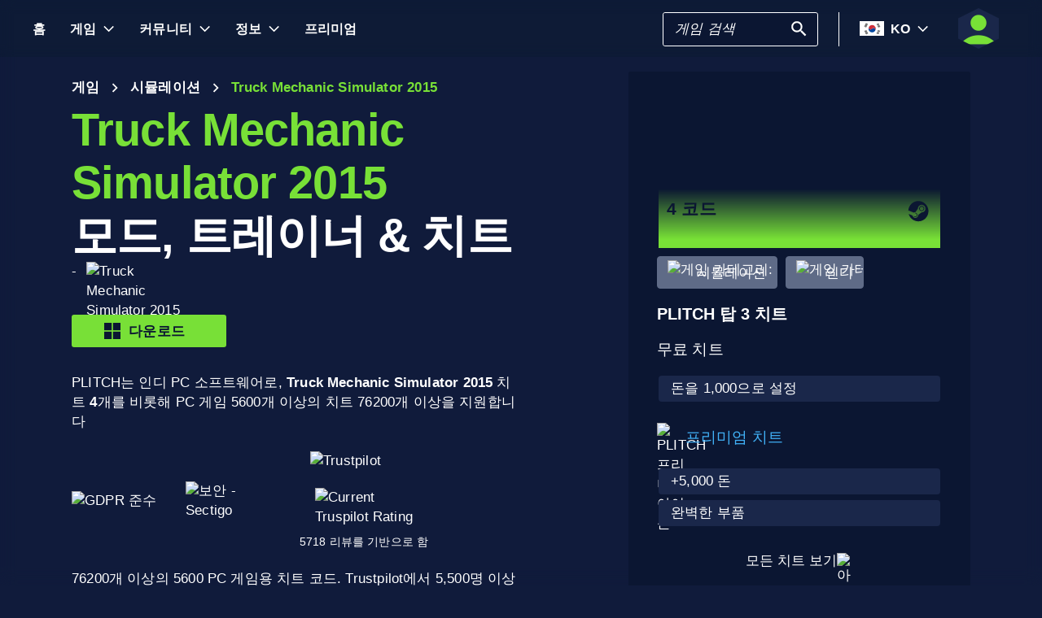

--- FILE ---
content_type: text/html; charset=utf-8
request_url: https://www.plitch.com/ko/games/truck-mechanic-simulator-2015-1125
body_size: 44309
content:
<!DOCTYPE html>
<html lang="ko"><head><link rel="preconnect" href="https://cdn.plitch.com">
    <link rel="dns-prefetch" href="https://cdn.plitch.com"><script>
			window.dataLayer = window.dataLayer || [];
			function gtag() { dataLayer.push(arguments); }

			gtag('consent', 'default', {
				'ad_storage': 'denied',
				'analytics_storage': 'denied'
			});
        </script><meta charset="utf-8">
    <meta name="author" content="Plitch">
    <meta name="copyright" content="Copyright (c) 2019 - 2026 MegaDev GmbH" />
    <meta name="viewport" content="width=device-width, initial-scale=1.0">
    <meta http-equiv="X-UA-Compatible" content="ie=edge">
    <meta name="theme-color" content="#0B1632">

    <link rel="shortcut icon" type="image/x-icon" href="/images/icons/favicons/favicon.ico?v=wpOsaGuH0Eiz_FBX4QawYvi9Oh7EG_2INwFOz6uDDnk" />
    <link rel="icon" type="image/png" href="/images/icons/favicons/favicon-48x48.png?v=yemonJDLUJy0no3tyLRQ2ceCSHweds_j0iUjUhAxP20" sizes="48x48" />
    <link rel="icon" type="image/png" href="/images/icons/favicons/favicon-96x96.png?v=cL97JBBJkExlzzI5_WaT0XL8To54lbHldXos1yA2WCA" sizes="96x96" />
    <link rel="apple-touch-icon" sizes="180x180" href="/images/icons/favicons/apple-touch-icon.png?v=IDWyV2LFJMyIEVBWU-I4oG02DGuCxR7WzbsH3p6zNnY" />

    <meta name="google-site-verification" content="L9pwxGC-Uwh9SjMNaj_z2ZztJgUdlBS_W2aBcjSlDaY">

    <base href="/">
    <!--Blazor:{"type":"server","prerenderId":"3d550c39462d464682b93164e6ca16ec","key":{"locationHash":"77D12F14A8105320B1AAED6AE7E689DA0EC4483270A645E84079EAA0FFDF550D:33","formattedComponentKey":""},"sequence":0,"descriptor":"CfDJ8BVb82NULqZGjf5i1JWPAZ1ho1rqs56\u002B5VEIevBIpEvOCE0X3\u002BqVQKyWYBwTO4icJORhx138nZY8Iu1AhRVrAGH1/z4aSlaYR4oNLpU1va8pC3vRaY6VHV\u002BrAEHIzC6tbzuEjOJsD\u002B\u002BWjfFbn7MEQmFfAEYFKcWvZU2FFZFKR9ongdzMKvux/OfS9AASnaNsP7KQsu8zTMSzTUf1sWQRlAaZkd4qADrE83cdciBXYPcwiGbijJqY5FStyiJqzZymfT8EMygxG\u002B9eLVnysrjMGDuPnyvLO4Xjnb6APe5QdIqxOGW08e1h0vnjq/vOfUmptR7DOkYwT2a1kzfdh0FV6\u002BXIt75IRw9bAWZjuRaENfd98pBsKbS4BT904MBKcdUJWUjNEEd5VrrQxsU/6YQz9Tes8gCgi4xSqPA4ZLsXkiQBWg22dkuSvg9L98tZq0QfLSXhBkS\u002BLUpfU8VLKP/4WmvujJUJN1fwebnhnWOHw7gW1Psw3DC88c8d\u002BGkiQpQHXQ9aGtG0dU9fbH3vwDnKm1FIXp\u002BDAPXuE10jiuJ00q1NcKbvhVwaV0WPsi2TPNyfER1NK2KWUggJeHXLlu4MhxE="}--><title>Truck Mechanic Simulator 2015 &#x1405; 4 &#xBAA8;&#xB4DC;, &#xD2B8;&#xB808;&#xC774;&#xB108; &amp; &#xCE58;&#xD2B8; | PLITCH</title><meta name="description" content="Truck Mechanic Simulator 2015 PC &#xD2B8;&#xB808;&#xC774;&#xB108;: &#x1F3C6; 4 &#xCE58;&#xD2B8; &#xCF54;&#xB4DC;(&#xBB34;&#xB8CC; &amp; &#xD504;&#xB9AC;&#xBBF8;&#xC5C4;) &#x2713; &#xC548;&#xC804;&#xD558;&#xACE0; &#xC0AC;&#xC6A9;&#xD558;&#xAE30; &#xC26C;&#xC6B0;&#xBA70; GDPR &#xC900;&#xC218; &#x2713; &#xAC8C;&#xC774;&#xBA38;&#xAC00; &#xAC8C;&#xC774;&#xBA38;&#xB97C; &#xC704;&#xD574; &#xC81C;&#xC791; &#x279C; Plitch&#xB97C; &#xC2DC;&#xC791;&#xD558;&#xC138;&#xC694;!" b-2komjazvwc />

    <meta property="og:title" content="Truck Mechanic Simulator 2015 &#x1405; 4 &#xBAA8;&#xB4DC;, &#xD2B8;&#xB808;&#xC774;&#xB108; &amp; &#xCE58;&#xD2B8; | PLITCH" b-2komjazvwc />
    <meta property="og:type" content="website" b-2komjazvwc>
    <meta property="og:description" content="Truck Mechanic Simulator 2015 PC &#xD2B8;&#xB808;&#xC774;&#xB108;: &#x1F3C6; 4 &#xCE58;&#xD2B8; &#xCF54;&#xB4DC;(&#xBB34;&#xB8CC; &amp; &#xD504;&#xB9AC;&#xBBF8;&#xC5C4;) &#x2713; &#xC548;&#xC804;&#xD558;&#xACE0; &#xC0AC;&#xC6A9;&#xD558;&#xAE30; &#xC26C;&#xC6B0;&#xBA70; GDPR &#xC900;&#xC218; &#x2713; &#xAC8C;&#xC774;&#xBA38;&#xAC00; &#xAC8C;&#xC774;&#xBA38;&#xB97C; &#xC704;&#xD574; &#xC81C;&#xC791; &#x279C; Plitch&#xB97C; &#xC2DC;&#xC791;&#xD558;&#xC138;&#xC694;!" b-2komjazvwc />
    <meta property="og:site_name" content="PLITCH" b-2komjazvwc />
    <meta property="og:locale" content="ko" b-2komjazvwc />
    <meta property="og:url" content="https://www.plitch.com/ko/games/truck-mechanic-simulator-2015-1125" b-2komjazvwc />
    <meta property="og:image" content="https://cdn.plitch.com/misc/og_image.webp?v=1" b-2komjazvwc />

    <meta name="twitter:card" content="summary_large_image" b-2komjazvwc>
    <meta name="twitter:site" content="PLITCH" b-2komjazvwc />
    <meta name="twitter:title" content="Truck Mechanic Simulator 2015 &#x1405; 4 &#xBAA8;&#xB4DC;, &#xD2B8;&#xB808;&#xC774;&#xB108; &amp; &#xCE58;&#xD2B8; | PLITCH" b-2komjazvwc />
    <meta name="twitter:creator" content="PLITCH" b-2komjazvwc />


    <link rel="canonical" href="https://www.plitch.com/ko/games/truck-mechanic-simulator-2015-1125" b-2komjazvwc /><link rel="alternate" hreflang="x-default" href="https://www.plitch.com/en/games/truck-mechanic-simulator-2015-1125" b-2komjazvwc /><link rel="alternate" hreflang="en" href="https://www.plitch.com/en/games/truck-mechanic-simulator-2015-1125" b-2komjazvwc /><link rel="alternate" hreflang="de" href="https://www.plitch.com/de/games/truck-mechanic-simulator-2015-1125" b-2komjazvwc /><link rel="alternate" hreflang="ro" href="https://www.plitch.com/ro/games/truck-mechanic-simulator-2015-1125" b-2komjazvwc /><link rel="alternate" hreflang="pl" href="https://www.plitch.com/pl/games/truck-mechanic-simulator-2015-1125" b-2komjazvwc /><link rel="alternate" hreflang="fr" href="https://www.plitch.com/fr/games/truck-mechanic-simulator-2015-1125" b-2komjazvwc /><link rel="alternate" hreflang="es" href="https://www.plitch.com/es/games/truck-mechanic-simulator-2015-1125" b-2komjazvwc /><link rel="alternate" hreflang="sk" href="https://www.plitch.com/sk/games/truck-mechanic-simulator-2015-1125" b-2komjazvwc /><link rel="alternate" hreflang="tr" href="https://www.plitch.com/tr/games/truck-mechanic-simulator-2015-1125" b-2komjazvwc /><link rel="alternate" hreflang="pt" href="https://www.plitch.com/pt/games/truck-mechanic-simulator-2015-1125" b-2komjazvwc /><link rel="alternate" hreflang="ja" href="https://www.plitch.com/ja/games/truck-mechanic-simulator-2015-1125" b-2komjazvwc /><link rel="alternate" hreflang="ko" href="https://www.plitch.com/ko/games/truck-mechanic-simulator-2015-1125" b-2komjazvwc /><link rel="alternate" hreflang="zh" href="https://www.plitch.com/zh/games/truck-mechanic-simulator-2015-1125" b-2komjazvwc /><link rel="alternate" hreflang="cs" href="https://www.plitch.com/cs/games/truck-mechanic-simulator-2015-1125" b-2komjazvwc /><script type="application/ld&#x2B;json" suppress-error="BL9992" b-2komjazvwc>
        {
        "@context": "https://schema.org",
        "@type": "BreadcrumbList",
        "itemListElement": [
        {
        "@type": "ListItem",
        "position": 1,
        "name": "\uD648",
        "item": "https://www.plitch.com/ko"
        },
        {
        "@type": "ListItem",
        "position": 2,
        "name": "\uAC8C\uC784",
        "item": "https://www.plitch.com/ko/games"
        },
        {
        "@type": "ListItem",
        "position": 3,
        "name": "Truck Mechanic Simulator 2015"
        }]
        }
    </script><script type="application/ld&#x2B;json" suppress-error="BL9992" b-2komjazvwc>
            {
            "@context": "https://schema.org",
            "@type": "SoftwareApplication",
            "name": "PLITCH",
            "operatingSystem": "WINDOWS",
            "applicationCategory": "GameApplication",
            "aggregateRating": {
            "@type": "AggregateRating",
            "ratingValue": "4.6",
            "ratingCount": "5718",
            "id": "https://www.trustpilot.com/review/www.plitch.com"
            },
            "offers": {
            "@type": "Offer",
            "price": "0"
            }
            }
        </script><script type="text/javascript" src="//widget.trustpilot.com/bootstrap/v5/tp.widget.bootstrap.min.js" async b-2komjazvwc></script><!--Blazor:{"prerenderId":"3d550c39462d464682b93164e6ca16ec"}-->

    <link href="css/main.css?v=j3r4JG1CRbJfz_0aRq-crw91K9QOzpiZI6XLYvsuIAU" rel="stylesheet" />
    <link href="plitch.website.styles.css?v=UTljVSj1R0JTZcuFtwl_3tF6CCxWv3Bif2eHjHtSLB0" rel="stylesheet" />
    <link href="_content/mudblazor/mudblazor.min.css?v=rn8eNl-9uB529WfApYjM5fW3PddfCejXYcvfIgZsvkk" rel="stylesheet" />

    <link href="css/mud-styles.min.css?v=pCpvI9tywJMP5eCHyG2BRO9l9HCkFGyDDsZ7dCUtuv4" rel="stylesheet" />
    <link href="css/base-components.min.css?v=jkJ2YL5rxcQ5yFUQBcSxuoYro7W5GuzrmiT95ff-ckA" rel="stylesheet" />
    <link href="css/overlays.min.css?v=zwSDcj0BbU-AM0lWbGcjz04Sh3ZuYyX8altwIebUoxk" rel="stylesheet" />

    <link href="css/quill-styles.min.css?v=3zxYeWn5FR0ANWR1mdhLi6xG7PIinwYEWit-Ss3pCHc" rel="stylesheet" />
    <link href="/css/quill.snow.css?v=EqbdbGtZL8ZKaIVxP9JTTtgOFA1sF3Q6d8wWgzL0kvY" rel="stylesheet" />
    <link href="/css/quill.bubble.css?v=6Olm-75ISNq_PCt-LImaeGWf70_3QkINqP44zVwhkjg" rel="stylesheet" />
    <link href="/css/quill-emoji.css?v=nC4rEc9o6xNp9dFh-MVuqMJvYcMGjiArSSwDjSqRTw8" rel="stylesheet" />

    <link href="_content/cropper.blazor/cropper.min.css?v=5_Swo19FpDAT2U7T6341mK0LvufKfNaUuhUaQyzTi_Q" rel="stylesheet" />

    <script src="/js/image-support.js?v=aoUWWLudK1iqKhMVNYwwzor8Pw-aIgwZdPZ4QG21mEU" defer></script>
    <script src="/js/main.js?v=WYnakEdVShdIJvGLvuIvvrXRztqtfN2HOY5OLet28f0" defer></script>
    <script src="_content/cropper.blazor/cropper.min.js?v=37WATENMREPRbxnVMQw_C0E30DO_Ziczm0XRuGjkjt8" defer></script>

    <script type="module" src="/js/friendly-captcha.js?v=6wTLsz8A5sB6hGLqu2sIOoAVx8mR9uHDV0RHqRhj3_w" defer></script>
    <script src="/js/friendly-captcha.compat.js?v=SIvLki5NhT5L-A9nNq-plcSgyUsy-wJJXZHvF9D_moU" defer></script><script type="application/ld&#x2B;json">
		{
			"@context": "https://schema.org",
			"@type": "Organization",
			"name": "PLITCH",
			"url": "https://www.plitch.com",
			"logo": "https://cdn.plitch.com/misc/og_image.webp",
			"sameAs": [
		"https://www.plitch.com/en","https://www.plitch.com/de","https://www.plitch.com/ro","https://www.plitch.com/pl","https://www.plitch.com/fr","https://www.plitch.com/es","https://www.plitch.com/sk","https://www.plitch.com/tr","https://www.plitch.com/pt","https://www.plitch.com/ja","https://www.plitch.com/ko","https://www.plitch.com/zh","https://www.plitch.com/cs",
				"https://www.megadev.com/",
				"https://www.youtube.com/hashtag/plitch",
				"https://www.instagram.com/plitch_app/",
				"https://www.tiktok.com/@plitch_app",
				"https://de.linkedin.com/company/megadev-gmbh"
			],
			"knowsLanguage": [ {"@type": "Language","name": "English","alternateName": "en"},{"@type": "Language","name": "German","alternateName": "de"},{"@type": "Language","name": "Romanian","alternateName": "ro"},{"@type": "Language","name": "Polish","alternateName": "pl"},{"@type": "Language","name": "French","alternateName": "fr"},{"@type": "Language","name": "Spanish","alternateName": "es"},{"@type": "Language","name": "Slovak","alternateName": "sk"},{"@type": "Language","name": "Turkish","alternateName": "tr"},{"@type": "Language","name": "Portuguese","alternateName": "pt"},{"@type": "Language","name": "Japanese","alternateName": "ja"},{"@type": "Language","name": "Korean","alternateName": "ko"},{"@type": "Language","name": "Chinese","alternateName": "zh"},{"@type": "Language","name": "Czech","alternateName": "cs"} ]
		}
    </script></head>
<body><!--Blazor:{"type":"server","prerenderId":"438507c05fd0469fb135feba52e3aad1","key":{"locationHash":"9FC7D2093E76BCDC6CF1230118EA122B90CE3DF470ECBB7C5227893DF61010E5:130","formattedComponentKey":""},"sequence":1,"descriptor":"CfDJ8BVb82NULqZGjf5i1JWPAZ0MW8JCfR2C2ayleCjJGbuzuK7Ky4lSUr3UJxdc5Ridv07/n9rpWpe2SgMitsMbks/BsE50RAt5HM2zLfpJVZSv0kv/nFU6d9Yyoztm/Lddn4cpWI/jJXKB\u002B4Sm\u002Bw/vjCTW3WacWRX6jxRKxPu47cmIoTWSExjZJdy0NwTFsW5vMvmM\u002Bw0w2oWmkXv9s8v3wUoBMVvoqiYvq/Igwl1WYTYu6r4sH8FwiQ/4r6h/cBrWVmIH\u002BCmpMlR\u002B1/vjzsN3IH5eoZNlhw51VoZCjouRYM6biypNgFbZsc9oFJNvRCT4LmpNUhAlH/k3MXnKc4BkHxIMB3a0sIBG7I6MvYZT0n7pNmmTmpl/NXzkQ7yJBMzf\u002BtSLmLTtiFEuKLixxJ0YNW0kYbmBLf\u002BSF1sdF5ylpuNHOyzv\u002BT9U5M140TFt6ZmYcsf6hjIsPSpSO9/POdx4Uo\u002BeOGFWCwJTkxX9z0ufq/uD2QwT1uITJEJ4WoHM8GZDL4gd4RgmlnJCuEAFYHOJX8Q="}--><style>
::-webkit-scrollbar {width: 8px;height: 8px;z-index: 1;}
::-webkit-scrollbar-track {background: transparent;}
::-webkit-scrollbar-thumb {background: #c4c4c4;border-radius: 1px;}
::-webkit-scrollbar-thumb:hover {background: #a6a6a6;}
html, body * {scrollbar-color: #c4c4c4 transparent;scrollbar-width: thin;}
</style>
<style>
    .mud-chart-serie:hover {
        filter: url(#lighten);
    }
</style>

<style>
:root{
--mud-palette-black: rgba(39,44,52,1);
--mud-palette-white: rgba(255,255,255,1);
--mud-palette-primary: rgba(120,224,55,1);
--mud-palette-primary-rgb: 120,224,55;
--mud-palette-primary-text: rgba(255,255,255,1);
--mud-palette-primary-darken: rgb(102,212,33);
--mud-palette-primary-lighten: rgb(142,229,87);
--mud-palette-primary-hover: rgba(120,224,55,0.058823529411764705);
--mud-palette-secondary: rgba(65,178,248,1);
--mud-palette-secondary-rgb: 65,178,248;
--mud-palette-secondary-text: rgba(255,255,255,1);
--mud-palette-secondary-darken: rgb(29,163,247);
--mud-palette-secondary-lighten: rgb(98,191,249);
--mud-palette-secondary-hover: rgba(65,178,248,0.058823529411764705);
--mud-palette-tertiary: rgba(11,22,50,1);
--mud-palette-tertiary-rgb: 11,22,50;
--mud-palette-tertiary-text: rgba(255,255,255,1);
--mud-palette-tertiary-darken: rgb(4,7,17);
--mud-palette-tertiary-lighten: rgb(18,37,84);
--mud-palette-tertiary-hover: rgba(11,22,50,0.058823529411764705);
--mud-palette-info: rgba(33,150,243,1);
--mud-palette-info-rgb: 33,150,243;
--mud-palette-info-text: rgba(255,255,255,1);
--mud-palette-info-darken: rgb(12,128,223);
--mud-palette-info-lighten: rgb(71,167,245);
--mud-palette-info-hover: rgba(33,150,243,0.058823529411764705);
--mud-palette-success: rgba(120,224,55,1);
--mud-palette-success-rgb: 120,224,55;
--mud-palette-success-text: rgba(255,255,255,1);
--mud-palette-success-darken: rgb(102,212,33);
--mud-palette-success-lighten: rgb(142,229,87);
--mud-palette-success-hover: rgba(120,224,55,0.058823529411764705);
--mud-palette-warning: rgba(208,176,45,1);
--mud-palette-warning-rgb: 208,176,45;
--mud-palette-warning-text: rgba(255,255,255,1);
--mud-palette-warning-darken: rgb(176,148,39);
--mud-palette-warning-lighten: rgb(216,187,75);
--mud-palette-warning-hover: rgba(208,176,45,0.058823529411764705);
--mud-palette-error: rgba(231,81,81,1);
--mud-palette-error-rgb: 231,81,81;
--mud-palette-error-text: rgba(255,255,255,1);
--mud-palette-error-darken: rgb(227,49,49);
--mud-palette-error-lighten: rgb(235,111,111);
--mud-palette-error-hover: rgba(231,81,81,0.058823529411764705);
--mud-palette-dark: rgba(66,66,66,1);
--mud-palette-dark-rgb: 66,66,66;
--mud-palette-dark-text: rgba(255,255,255,1);
--mud-palette-dark-darken: rgb(46,46,46);
--mud-palette-dark-lighten: rgb(87,87,87);
--mud-palette-dark-hover: rgba(66,66,66,0.058823529411764705);
--mud-palette-text-primary: rgba(255,255,255,1);
--mud-palette-text-secondary: rgba(255,255,255,1);
--mud-palette-text-disabled: rgba(0,0,0,0.3764705882352941);
--mud-palette-action-default: rgba(255,255,255,1);
--mud-palette-action-default-hover: rgba(255,255,255,0.058823529411764705);
--mud-palette-action-disabled: rgba(11,22,50,1);
--mud-palette-action-disabled-background: rgba(95,107,135,1);
--mud-palette-surface: rgba(16,27,59,1);
--mud-palette-background: rgba(16,27,59,1);
--mud-palette-background-grey: rgba(245,245,245,1);
--mud-palette-drawer-background: rgba(16,27,59,1);
--mud-palette-drawer-text: rgba(255,255,255,1);
--mud-palette-drawer-icon: rgba(97,97,97,1);
--mud-palette-appbar-background: rgba(89,74,226,1);
--mud-palette-appbar-text: rgba(255,255,255,1);
--mud-palette-lines-default: rgba(0,0,0,0.11764705882352941);
--mud-palette-lines-inputs: rgba(16,27,59,1);
--mud-palette-table-lines: rgba(224,224,224,1);
--mud-palette-table-striped: rgba(0,0,0,0.0196078431372549);
--mud-palette-table-hover: rgba(0,0,0,0.0392156862745098);
--mud-palette-divider: rgba(48,71,119,1);
--mud-palette-divider-light: rgba(0,0,0,0.8);
--mud-palette-chip-default: rgba(0,0,0,0.0784313725490196);
--mud-palette-chip-default-hover: rgba(0,0,0,0.11764705882352941);
--mud-palette-grey-default: #9E9E9E;
--mud-palette-grey-light: #BDBDBD;
--mud-palette-grey-lighter: #E0E0E0;
--mud-palette-grey-dark: #757575;
--mud-palette-grey-darker: #616161;
--mud-palette-overlay-dark: rgba(11, 22, 50, 0.8);
--mud-palette-overlay-light: rgba(255,255,255,0.4980392156862745);
--mud-elevation-0: none;
--mud-elevation-1: 0px 2px 1px -1px rgba(0,0,0,0.2),0px 1px 1px 0px rgba(0,0,0,0.14),0px 1px 3px 0px rgba(0,0,0,0.12);
--mud-elevation-2: 0px 3px 1px -2px rgba(0,0,0,0.2),0px 2px 2px 0px rgba(0,0,0,0.14),0px 1px 5px 0px rgba(0,0,0,0.12);
--mud-elevation-3: 0px 3px 3px -2px rgba(0,0,0,0.2),0px 3px 4px 0px rgba(0,0,0,0.14),0px 1px 8px 0px rgba(0,0,0,0.12);
--mud-elevation-4: 0px 2px 4px -1px rgba(0,0,0,0.2),0px 4px 5px 0px rgba(0,0,0,0.14),0px 1px 10px 0px rgba(0,0,0,0.12);
--mud-elevation-5: 0px 3px 5px -1px rgba(0,0,0,0.2),0px 5px 8px 0px rgba(0,0,0,0.14),0px 1px 14px 0px rgba(0,0,0,0.12);
--mud-elevation-6: 0px 3px 5px -1px rgba(0,0,0,0.2),0px 6px 10px 0px rgba(0,0,0,0.14),0px 1px 18px 0px rgba(0,0,0,0.12);
--mud-elevation-7: 0px 4px 5px -2px rgba(0,0,0,0.2),0px 7px 10px 1px rgba(0,0,0,0.14),0px 2px 16px 1px rgba(0,0,0,0.12);
--mud-elevation-8: 0px 5px 5px -3px rgba(0,0,0,0.2),0px 8px 10px 1px rgba(0,0,0,0.14),0px 3px 14px 2px rgba(0,0,0,0.12);
--mud-elevation-9: 0px 5px 6px -3px rgba(0,0,0,0.2),0px 9px 12px 1px rgba(0,0,0,0.14),0px 3px 16px 2px rgba(0,0,0,0.12);
--mud-elevation-10: 0px 6px 6px -3px rgba(0,0,0,0.2),0px 10px 14px 1px rgba(0,0,0,0.14),0px 4px 18px 3px rgba(0,0,0,0.12);
--mud-elevation-11: 0px 6px 7px -4px rgba(0,0,0,0.2),0px 11px 15px 1px rgba(0,0,0,0.14),0px 4px 20px 3px rgba(0,0,0,0.12);
--mud-elevation-12: 0px 7px 8px -4px rgba(0,0,0,0.2),0px 12px 17px 2px rgba(0,0,0,0.14),0px 5px 22px 4px rgba(0,0,0,0.12);
--mud-elevation-13: 0px 7px 8px -4px rgba(0,0,0,0.2),0px 13px 19px 2px rgba(0,0,0,0.14),0px 5px 24px 4px rgba(0,0,0,0.12);
--mud-elevation-14: 0px 7px 9px -4px rgba(0,0,0,0.2),0px 14px 21px 2px rgba(0,0,0,0.14),0px 5px 26px 4px rgba(0,0,0,0.12);
--mud-elevation-15: 0px 8px 9px -5px rgba(0,0,0,0.2),0px 15px 22px 2px rgba(0,0,0,0.14),0px 6px 28px 5px rgba(0,0,0,0.12);
--mud-elevation-16: 0px 8px 10px -5px rgba(0,0,0,0.2),0px 16px 24px 2px rgba(0,0,0,0.14),0px 6px 30px 5px rgba(0,0,0,0.12);
--mud-elevation-17: 0px 8px 11px -5px rgba(0,0,0,0.2),0px 17px 26px 2px rgba(0,0,0,0.14),0px 6px 32px 5px rgba(0,0,0,0.12);
--mud-elevation-18: 0px 9px 11px -5px rgba(0,0,0,0.2),0px 18px 28px 2px rgba(0,0,0,0.14),0px 7px 34px 6px rgba(0,0,0,0.12);
--mud-elevation-19: 0px 9px 12px -6px rgba(0,0,0,0.2),0px 19px 29px 2px rgba(0,0,0,0.14),0px 7px 36px 6px rgba(0,0,0,0.12);
--mud-elevation-20: 0px 10px 13px -6px rgba(0,0,0,0.2),0px 20px 31px 3px rgba(0,0,0,0.14),0px 8px 38px 7px rgba(0,0,0,0.12);
--mud-elevation-21: 0px 10px 13px -6px rgba(0,0,0,0.2),0px 21px 33px 3px rgba(0,0,0,0.14),0px 8px 40px 7px rgba(0,0,0,0.12);
--mud-elevation-22: 0px 10px 14px -6px rgba(0,0,0,0.2),0px 22px 35px 3px rgba(0,0,0,0.14),0px 8px 42px 7px rgba(0,0,0,0.12);
--mud-elevation-23: 0px 11px 14px -7px rgba(0,0,0,0.2),0px 23px 36px 3px rgba(0,0,0,0.14),0px 9px 44px 8px rgba(0,0,0,0.12);
--mud-elevation-24: 0px 11px 15px -7px rgba(0,0,0,0.2),0px 24px 38px 3px rgba(0,0,0,0.14),0px 9px 46px 8px rgba(0,0,0,0.12);
--mud-elevation-25: 0 5px 5px -3px rgba(0,0,0,.06), 0 8px 10px 1px rgba(0,0,0,.042), 0 3px 14px 2px rgba(0,0,0,.036);
--mud-default-borderradius: 3px;
--mud-drawer-width-left: 240px;
--mud-drawer-width-right: 470px;
--mud-drawer-width-mini-left: 56px;
--mud-drawer-width-mini-right: 56px;
--mud-appbar-height: 64px;
--mud-typography-default-family: 'Arial';
--mud-typography-default-size: .875rem;
--mud-typography-default-weight: 400;
--mud-typography-default-lineheight: 1.43;
--mud-typography-default-letterspacing: .01071em;
--mud-typography-default-text-transform: none;
--mud-typography-h1-family: 'Arial';
--mud-typography-h1-size: 6rem;
--mud-typography-h1-weight: 700;
--mud-typography-h1-lineheight: 1.167;
--mud-typography-h1-letterspacing: -.01562em;
--mud-typography-h1-text-transform: none;
--mud-typography-h2-family: 'Arial';
--mud-typography-h2-size: 3.75rem;
--mud-typography-h2-weight: 700;
--mud-typography-h2-lineheight: 1.2;
--mud-typography-h2-letterspacing: -.00833em;
--mud-typography-h2-text-transform: none;
--mud-typography-h3-family: 'Arial';
--mud-typography-h3-size: 3rem;
--mud-typography-h3-weight: 400;
--mud-typography-h3-lineheight: 1.167;
--mud-typography-h3-letterspacing: 0;
--mud-typography-h3-text-transform: none;
--mud-typography-h4-family: 'Arial';
--mud-typography-h4-size: 2.125rem;
--mud-typography-h4-weight: 400;
--mud-typography-h4-lineheight: 1.235;
--mud-typography-h4-letterspacing: .00735em;
--mud-typography-h4-text-transform: none;
--mud-typography-h5-family: 'Arial';
--mud-typography-h5-size: 1.5rem;
--mud-typography-h5-weight: 400;
--mud-typography-h5-lineheight: 1.334;
--mud-typography-h5-letterspacing: 0;
--mud-typography-h5-text-transform: none;
--mud-typography-h6-family: 'Arial';
--mud-typography-h6-size: 1.25rem;
--mud-typography-h6-weight: 500;
--mud-typography-h6-lineheight: 1.6;
--mud-typography-h6-letterspacing: .0075em;
--mud-typography-h6-text-transform: none;
--mud-typography-subtitle1-family: 'Arial';
--mud-typography-subtitle1-size: 1rem;
--mud-typography-subtitle1-weight: 400;
--mud-typography-subtitle1-lineheight: 1.75;
--mud-typography-subtitle1-letterspacing: .00938em;
--mud-typography-subtitle1-text-transform: none;
--mud-typography-subtitle2-family: 'Arial';
--mud-typography-subtitle2-size: .875rem;
--mud-typography-subtitle2-weight: 500;
--mud-typography-subtitle2-lineheight: 1.57;
--mud-typography-subtitle2-letterspacing: .00714em;
--mud-typography-subtitle2-text-transform: none;
--mud-typography-body1-family: 'Arial';
--mud-typography-body1-size: 1rem;
--mud-typography-body1-weight: 400;
--mud-typography-body1-lineheight: 1.5;
--mud-typography-body1-letterspacing: .00938em;
--mud-typography-body1-text-transform: none;
--mud-typography-body2-family: 'Arial';
--mud-typography-body2-size: .875rem;
--mud-typography-body2-weight: 400;
--mud-typography-body2-lineheight: 1.43;
--mud-typography-body2-letterspacing: .01071em;
--mud-typography-body2-text-transform: none;
--mud-typography-button-family: 'Arial';
--mud-typography-button-size: .875rem;
--mud-typography-button-weight: 700;
--mud-typography-button-lineheight: 1.75;
--mud-typography-button-letterspacing: .02857em;
--mud-typography-button-text-transform: uppercase;
--mud-typography-caption-family: 'Arial';
--mud-typography-caption-size: .75rem;
--mud-typography-caption-weight: 400;
--mud-typography-caption-lineheight: 1.66;
--mud-typography-caption-letterspacing: .03333em;
--mud-typography-caption-text-transform: none;
--mud-typography-overline-family: 'Arial';
--mud-typography-overline-size: .75rem;
--mud-typography-overline-weight: 400;
--mud-typography-overline-lineheight: 2.66;
--mud-typography-overline-letterspacing: .08333em;
--mud-typography-overline-text-transform: none;
--mud-zindex-drawer: 1100;
--mud-zindex-appbar: 1300;
--mud-zindex-dialog: 1400;
--mud-zindex-popover: 1200;
--mud-zindex-snackbar: 1500;
--mud-zindex-tooltip: 1600;
}
</style>

<div class="mud-popover-provider"><div id="popovercontent-85c23c9b-14a7-4a2a-af08-77e303bdb322" data-ticks="0" class="mud-popover mud-popover-top-center mud-popover-anchor-bottom-center mud-popover-overflow-flip-onopen mud-popover-relative-width mud-paper mud-elevation-8 overflow-y-auto" style="transition-duration:251ms;transition-delay:0ms;max-height:300px;"></div><div id="popovercontent-d90ae555-118f-4a60-a5a3-f79b9fc364e0" data-ticks="0" class="mud-popover mud-popover-top-center mud-popover-anchor-bottom-center mud-popover-overflow-flip-onopen mud-popover-relative-width mud-paper mud-elevation-8 overflow-y-auto" style="transition-duration:251ms;transition-delay:0ms;max-height:300px;"></div></div>

<div id="mud-snackbar-container" class="mud-snackbar-location-top-right"></div>


<div class="mud-layout" style=""><div class="blur"></div>
    <header class="head"><div id="mobile-fixer" b-luxda467eh><nav b-luxda467eh><ul class="header desktop" b-luxda467eh><li b-luxda467eh><a href="/ko"><span class=" mud-typography mud-typography-h6"><b b-luxda467eh>&#xD648;</b></span></a></li>
            <li b-luxda467eh><a href="/ko/game-explore" class="d-flex align-center"><span class=" mud-typography mud-typography-h6"><b b-luxda467eh>&#xAC8C;&#xC784;</b></span></a>
                <div class="toggle-games ml-2" tabindex="0" b-luxda467eh><div class="down-arrow" b-luxda467eh></div></div><div class=" flyout" b-luxda467eh><div class="flyout-games-menu  " b-dy5wvc25e6><div class="d-flex flex-row align-center flyout-games-menu__title-content" b-dy5wvc25e6><button type="button" class="mud-button-root mud-icon-button mud-ripple mud-ripple-icon mud-icon-button-size-small back-button" __internal_stopPropagation_onclick><span class="mud-icon-button-label"><svg class="mud-icon-root mud-svg-icon mud-icon-size-small" focusable="false" viewBox="0 0 24 24" aria-hidden="true"><path d="M0 0h24v24H0z" fill="none"/><path d="M11.67 3.87L9.9 2.1 0 12l9.9 9.9 1.77-1.77L3.54 12z"/></svg></span></button><div class="game-subheading" b-dy5wvc25e6><span class=" mud-typography mud-typography-h6" style="text-transform:capitalize;">&#xCD5C;&#xACE0; &#xAC8C;&#xC784;</span></div></div>

    <div class="mud-list mud-list-padding flyout-games-menu__hidden game-list"><div class="item-content &#xD;&#xA;            plitch-games-menu-item &#xD;&#xA;              &#xD;&#xA;            " b-klxqqvjqc0><span class="item-content__arrow  mud-typography-body2" b-klxqqvjqc0><svg class="mud-icon-root mud-svg-icon mud-icon-size-medium" focusable="false" viewBox="0 0 24 24" aria-hidden="true"><svg version="1.1" id="Ebene_1" xmlns="http://www.w3.org/2000/svg" xmlns:xlink="http://www.w3.org/1999/xlink" x="0px" y="0px"
	 viewBox="0 0 192 192" xml:space="preserve">
<g>
	<polygon points="23.2,8.3 23.2,183.4 164.6,93.2 	"/>
	<path d="M18.5,192V0l155.1,93L18.5,192L18.5,192z M27.9,16.6v158.1l127.7-81.5C155.6,93.3,27.9,16.6,27.9,16.6z"/>
</g>
</svg>
</svg></span>
    <span class="item-content__title" b-klxqqvjqc0><a href="/ko/games/anno-117-pax-romana-385405050752864256" b-luxda467eh>Anno 117: Pax Romana</a></span></div><div class="item-content &#xD;&#xA;            plitch-games-menu-item &#xD;&#xA;              &#xD;&#xA;            " b-klxqqvjqc0><span class="item-content__arrow  mud-typography-body2" b-klxqqvjqc0><svg class="mud-icon-root mud-svg-icon mud-icon-size-medium" focusable="false" viewBox="0 0 24 24" aria-hidden="true"><svg version="1.1" id="Ebene_1" xmlns="http://www.w3.org/2000/svg" xmlns:xlink="http://www.w3.org/1999/xlink" x="0px" y="0px"
	 viewBox="0 0 192 192" xml:space="preserve">
<g>
	<polygon points="23.2,8.3 23.2,183.4 164.6,93.2 	"/>
	<path d="M18.5,192V0l155.1,93L18.5,192L18.5,192z M27.9,16.6v158.1l127.7-81.5C155.6,93.3,27.9,16.6,27.9,16.6z"/>
</g>
</svg>
</svg></span>
    <span class="item-content__title" b-klxqqvjqc0><a href="/ko/games/starrupture-433180845357142016" b-luxda467eh>StarRupture</a></span></div><div class="item-content &#xD;&#xA;            plitch-games-menu-item &#xD;&#xA;              &#xD;&#xA;            " b-klxqqvjqc0><span class="item-content__arrow  mud-typography-body2" b-klxqqvjqc0><svg class="mud-icon-root mud-svg-icon mud-icon-size-medium" focusable="false" viewBox="0 0 24 24" aria-hidden="true"><svg version="1.1" id="Ebene_1" xmlns="http://www.w3.org/2000/svg" xmlns:xlink="http://www.w3.org/1999/xlink" x="0px" y="0px"
	 viewBox="0 0 192 192" xml:space="preserve">
<g>
	<polygon points="23.2,8.3 23.2,183.4 164.6,93.2 	"/>
	<path d="M18.5,192V0l155.1,93L18.5,192L18.5,192z M27.9,16.6v158.1l127.7-81.5C155.6,93.3,27.9,16.6,27.9,16.6z"/>
</g>
</svg>
</svg></span>
    <span class="item-content__title" b-klxqqvjqc0><a href="/ko/games/quarantine-zone-the-last-check-349846623339417600" b-luxda467eh>Quarantine Zone: The Last Check</a></span></div><div class="item-content &#xD;&#xA;            plitch-games-menu-item &#xD;&#xA;              &#xD;&#xA;            " b-klxqqvjqc0><span class="item-content__arrow  mud-typography-body2" b-klxqqvjqc0><svg class="mud-icon-root mud-svg-icon mud-icon-size-medium" focusable="false" viewBox="0 0 24 24" aria-hidden="true"><svg version="1.1" id="Ebene_1" xmlns="http://www.w3.org/2000/svg" xmlns:xlink="http://www.w3.org/1999/xlink" x="0px" y="0px"
	 viewBox="0 0 192 192" xml:space="preserve">
<g>
	<polygon points="23.2,8.3 23.2,183.4 164.6,93.2 	"/>
	<path d="M18.5,192V0l155.1,93L18.5,192L18.5,192z M27.9,16.6v158.1l127.7-81.5C155.6,93.3,27.9,16.6,27.9,16.6z"/>
</g>
</svg>
</svg></span>
    <span class="item-content__title" b-klxqqvjqc0><a href="/ko/games/thehunter-call-of-the-wild-1111" b-luxda467eh>theHunter: Call of the Wild</a></span></div><div class="item-content &#xD;&#xA;            plitch-games-menu-item &#xD;&#xA;              &#xD;&#xA;            " b-klxqqvjqc0><span class="item-content__arrow  mud-typography-body2" b-klxqqvjqc0><svg class="mud-icon-root mud-svg-icon mud-icon-size-medium" focusable="false" viewBox="0 0 24 24" aria-hidden="true"><svg version="1.1" id="Ebene_1" xmlns="http://www.w3.org/2000/svg" xmlns:xlink="http://www.w3.org/1999/xlink" x="0px" y="0px"
	 viewBox="0 0 192 192" xml:space="preserve">
<g>
	<polygon points="23.2,8.3 23.2,183.4 164.6,93.2 	"/>
	<path d="M18.5,192V0l155.1,93L18.5,192L18.5,192z M27.9,16.6v158.1l127.7-81.5C155.6,93.3,27.9,16.6,27.9,16.6z"/>
</g>
</svg>
</svg></span>
    <span class="item-content__title" b-klxqqvjqc0><a href="/ko/games/hogwarts-legacy-3910" b-luxda467eh>Hogwarts Legacy</a></span></div><div class="item-content &#xD;&#xA;            plitch-games-menu-item &#xD;&#xA;              &#xD;&#xA;            " b-klxqqvjqc0><span class="item-content__arrow  mud-typography-body2" b-klxqqvjqc0><svg class="mud-icon-root mud-svg-icon mud-icon-size-medium" focusable="false" viewBox="0 0 24 24" aria-hidden="true"><svg version="1.1" id="Ebene_1" xmlns="http://www.w3.org/2000/svg" xmlns:xlink="http://www.w3.org/1999/xlink" x="0px" y="0px"
	 viewBox="0 0 192 192" xml:space="preserve">
<g>
	<polygon points="23.2,8.3 23.2,183.4 164.6,93.2 	"/>
	<path d="M18.5,192V0l155.1,93L18.5,192L18.5,192z M27.9,16.6v158.1l127.7-81.5C155.6,93.3,27.9,16.6,27.9,16.6z"/>
</g>
</svg>
</svg></span>
    <span class="item-content__title" b-klxqqvjqc0><a href="/ko/games/fallout-shelter-969" b-luxda467eh>Fallout Shelter</a></span></div><div class="item-content &#xD;&#xA;            plitch-games-menu-item &#xD;&#xA;              &#xD;&#xA;            " b-klxqqvjqc0><span class="item-content__arrow  mud-typography-body2" b-klxqqvjqc0><svg class="mud-icon-root mud-svg-icon mud-icon-size-medium" focusable="false" viewBox="0 0 24 24" aria-hidden="true"><svg version="1.1" id="Ebene_1" xmlns="http://www.w3.org/2000/svg" xmlns:xlink="http://www.w3.org/1999/xlink" x="0px" y="0px"
	 viewBox="0 0 192 192" xml:space="preserve">
<g>
	<polygon points="23.2,8.3 23.2,183.4 164.6,93.2 	"/>
	<path d="M18.5,192V0l155.1,93L18.5,192L18.5,192z M27.9,16.6v158.1l127.7-81.5C155.6,93.3,27.9,16.6,27.9,16.6z"/>
</g>
</svg>
</svg></span>
    <span class="item-content__title" b-klxqqvjqc0><a href="/ko/games/manor-lords-205307674139557888" b-luxda467eh>Manor Lords</a></span></div><div class="item-content &#xD;&#xA;            plitch-games-menu-item &#xD;&#xA;              &#xD;&#xA;            " b-klxqqvjqc0><span class="item-content__arrow  mud-typography-body2" b-klxqqvjqc0><svg class="mud-icon-root mud-svg-icon mud-icon-size-medium" focusable="false" viewBox="0 0 24 24" aria-hidden="true"><svg version="1.1" id="Ebene_1" xmlns="http://www.w3.org/2000/svg" xmlns:xlink="http://www.w3.org/1999/xlink" x="0px" y="0px"
	 viewBox="0 0 192 192" xml:space="preserve">
<g>
	<polygon points="23.2,8.3 23.2,183.4 164.6,93.2 	"/>
	<path d="M18.5,192V0l155.1,93L18.5,192L18.5,192z M27.9,16.6v158.1l127.7-81.5C155.6,93.3,27.9,16.6,27.9,16.6z"/>
</g>
</svg>
</svg></span>
    <span class="item-content__title" b-klxqqvjqc0><a href="/ko/games/icarus-3158" b-luxda467eh>ICARUS</a></span></div><div class="item-content &#xD;&#xA;            plitch-games-menu-item &#xD;&#xA;              &#xD;&#xA;            " b-klxqqvjqc0><span class="item-content__arrow  mud-typography-body2" b-klxqqvjqc0><svg class="mud-icon-root mud-svg-icon mud-icon-size-medium" focusable="false" viewBox="0 0 24 24" aria-hidden="true"><svg version="1.1" id="Ebene_1" xmlns="http://www.w3.org/2000/svg" xmlns:xlink="http://www.w3.org/1999/xlink" x="0px" y="0px"
	 viewBox="0 0 192 192" xml:space="preserve">
<g>
	<polygon points="23.2,8.3 23.2,183.4 164.6,93.2 	"/>
	<path d="M18.5,192V0l155.1,93L18.5,192L18.5,192z M27.9,16.6v158.1l127.7-81.5C155.6,93.3,27.9,16.6,27.9,16.6z"/>
</g>
</svg>
</svg></span>
    <span class="item-content__title" b-klxqqvjqc0><a href="/ko/games/fallout-4-798" b-luxda467eh>Fallout 4</a></span></div><div class="item-content &#xD;&#xA;            plitch-games-menu-item &#xD;&#xA;              &#xD;&#xA;            " b-klxqqvjqc0><span class="item-content__arrow  mud-typography-body2" b-klxqqvjqc0><svg class="mud-icon-root mud-svg-icon mud-icon-size-medium" focusable="false" viewBox="0 0 24 24" aria-hidden="true"><svg version="1.1" id="Ebene_1" xmlns="http://www.w3.org/2000/svg" xmlns:xlink="http://www.w3.org/1999/xlink" x="0px" y="0px"
	 viewBox="0 0 192 192" xml:space="preserve">
<g>
	<polygon points="23.2,8.3 23.2,183.4 164.6,93.2 	"/>
	<path d="M18.5,192V0l155.1,93L18.5,192L18.5,192z M27.9,16.6v158.1l127.7-81.5C155.6,93.3,27.9,16.6,27.9,16.6z"/>
</g>
</svg>
</svg></span>
    <span class="item-content__title" b-klxqqvjqc0><a href="/ko/games/kingdom-come-deliverance-ii-309246580261916672" b-luxda467eh>Kingdom Come: Deliverance II</a></span></div><div class="mt-auto" b-luxda467eh><div class="item-content &#xD;&#xA;            plitch-games-menu-item &#xD;&#xA;              &#xD;&#xA;            item-content__gray" b-klxqqvjqc0><span class="item-content__arrow  mud-typography-body2" b-klxqqvjqc0><svg class="mud-icon-root mud-svg-icon mud-icon-size-medium" focusable="false" viewBox="0 0 24 24" aria-hidden="true"><svg version="1.1" id="Ebene_1" xmlns="http://www.w3.org/2000/svg" xmlns:xlink="http://www.w3.org/1999/xlink" x="0px" y="0px"
	 viewBox="0 0 192 192" xml:space="preserve">
<g>
	<polygon points="23.2,8.3 23.2,183.4 164.6,93.2 	"/>
	<path d="M18.5,192V0l155.1,93L18.5,192L18.5,192z M27.9,16.6v158.1l127.7-81.5C155.6,93.3,27.9,16.6,27.9,16.6z"/>
</g>
</svg>
</svg></span>
    <span class="item-content__title" b-klxqqvjqc0><a href=" /ko/games" class="view-all-link" b-luxda467eh>&#xBAA8;&#xB450; &#xD45C;&#xC2DC;</a></span></div></div></div></div>

                        <div class="flyout-games-menu  " b-dy5wvc25e6><div class="d-flex flex-row align-center flyout-games-menu__title-content" b-dy5wvc25e6><button type="button" class="mud-button-root mud-icon-button mud-ripple mud-ripple-icon mud-icon-button-size-small back-button" __internal_stopPropagation_onclick><span class="mud-icon-button-label"><svg class="mud-icon-root mud-svg-icon mud-icon-size-small" focusable="false" viewBox="0 0 24 24" aria-hidden="true"><path d="M0 0h24v24H0z" fill="none"/><path d="M11.67 3.87L9.9 2.1 0 12l9.9 9.9 1.77-1.77L3.54 12z"/></svg></span></button><div class="game-subheading" b-dy5wvc25e6><span class=" mud-typography mud-typography-h6" style="text-transform:capitalize;">&#xCD5C;&#xC2E0; &#xAC8C;&#xC784;</span></div></div>

    <div class="mud-list mud-list-padding flyout-games-menu__hidden game-list"><div class="item-content &#xD;&#xA;            plitch-games-menu-item &#xD;&#xA;              &#xD;&#xA;            " b-klxqqvjqc0><span class="item-content__arrow  mud-typography-body2" b-klxqqvjqc0><svg class="mud-icon-root mud-svg-icon mud-icon-size-medium" focusable="false" viewBox="0 0 24 24" aria-hidden="true"><svg version="1.1" id="Ebene_1" xmlns="http://www.w3.org/2000/svg" xmlns:xlink="http://www.w3.org/1999/xlink" x="0px" y="0px"
	 viewBox="0 0 192 192" xml:space="preserve">
<g>
	<polygon points="23.2,8.3 23.2,183.4 164.6,93.2 	"/>
	<path d="M18.5,192V0l155.1,93L18.5,192L18.5,192z M27.9,16.6v158.1l127.7-81.5C155.6,93.3,27.9,16.6,27.9,16.6z"/>
</g>
</svg>
</svg></span>
    <span class="item-content__title" b-klxqqvjqc0><a href="/ko/games/the-gold-river-project-436093966220529664" b-luxda467eh>The Gold River Project</a></span></div><div class="item-content &#xD;&#xA;            plitch-games-menu-item &#xD;&#xA;              &#xD;&#xA;            " b-klxqqvjqc0><span class="item-content__arrow  mud-typography-body2" b-klxqqvjqc0><svg class="mud-icon-root mud-svg-icon mud-icon-size-medium" focusable="false" viewBox="0 0 24 24" aria-hidden="true"><svg version="1.1" id="Ebene_1" xmlns="http://www.w3.org/2000/svg" xmlns:xlink="http://www.w3.org/1999/xlink" x="0px" y="0px"
	 viewBox="0 0 192 192" xml:space="preserve">
<g>
	<polygon points="23.2,8.3 23.2,183.4 164.6,93.2 	"/>
	<path d="M18.5,192V0l155.1,93L18.5,192L18.5,192z M27.9,16.6v158.1l127.7-81.5C155.6,93.3,27.9,16.6,27.9,16.6z"/>
</g>
</svg>
</svg></span>
    <span class="item-content__title" b-klxqqvjqc0><a href="/ko/games/total-chaos-436094484846219264" b-luxda467eh>Total Chaos</a></span></div><div class="item-content &#xD;&#xA;            plitch-games-menu-item &#xD;&#xA;              &#xD;&#xA;            " b-klxqqvjqc0><span class="item-content__arrow  mud-typography-body2" b-klxqqvjqc0><svg class="mud-icon-root mud-svg-icon mud-icon-size-medium" focusable="false" viewBox="0 0 24 24" aria-hidden="true"><svg version="1.1" id="Ebene_1" xmlns="http://www.w3.org/2000/svg" xmlns:xlink="http://www.w3.org/1999/xlink" x="0px" y="0px"
	 viewBox="0 0 192 192" xml:space="preserve">
<g>
	<polygon points="23.2,8.3 23.2,183.4 164.6,93.2 	"/>
	<path d="M18.5,192V0l155.1,93L18.5,192L18.5,192z M27.9,16.6v158.1l127.7-81.5C155.6,93.3,27.9,16.6,27.9,16.6z"/>
</g>
</svg>
</svg></span>
    <span class="item-content__title" b-klxqqvjqc0><a href="/ko/games/earth-of-oryn-436094902208827392" b-luxda467eh>Earth of Oryn</a></span></div><div class="item-content &#xD;&#xA;            plitch-games-menu-item &#xD;&#xA;              &#xD;&#xA;            " b-klxqqvjqc0><span class="item-content__arrow  mud-typography-body2" b-klxqqvjqc0><svg class="mud-icon-root mud-svg-icon mud-icon-size-medium" focusable="false" viewBox="0 0 24 24" aria-hidden="true"><svg version="1.1" id="Ebene_1" xmlns="http://www.w3.org/2000/svg" xmlns:xlink="http://www.w3.org/1999/xlink" x="0px" y="0px"
	 viewBox="0 0 192 192" xml:space="preserve">
<g>
	<polygon points="23.2,8.3 23.2,183.4 164.6,93.2 	"/>
	<path d="M18.5,192V0l155.1,93L18.5,192L18.5,192z M27.9,16.6v158.1l127.7-81.5C155.6,93.3,27.9,16.6,27.9,16.6z"/>
</g>
</svg>
</svg></span>
    <span class="item-content__title" b-klxqqvjqc0><a href="/ko/games/gamblers-table-436094220240162816" b-luxda467eh>Gamblers Table</a></span></div><div class="item-content &#xD;&#xA;            plitch-games-menu-item &#xD;&#xA;              &#xD;&#xA;            " b-klxqqvjqc0><span class="item-content__arrow  mud-typography-body2" b-klxqqvjqc0><svg class="mud-icon-root mud-svg-icon mud-icon-size-medium" focusable="false" viewBox="0 0 24 24" aria-hidden="true"><svg version="1.1" id="Ebene_1" xmlns="http://www.w3.org/2000/svg" xmlns:xlink="http://www.w3.org/1999/xlink" x="0px" y="0px"
	 viewBox="0 0 192 192" xml:space="preserve">
<g>
	<polygon points="23.2,8.3 23.2,183.4 164.6,93.2 	"/>
	<path d="M18.5,192V0l155.1,93L18.5,192L18.5,192z M27.9,16.6v158.1l127.7-81.5C155.6,93.3,27.9,16.6,27.9,16.6z"/>
</g>
</svg>
</svg></span>
    <span class="item-content__title" b-klxqqvjqc0><a href="/ko/games/mio-memories-in-orbit-436094076891435008" b-luxda467eh>MIO: Memories in Orbit</a></span></div><div class="item-content &#xD;&#xA;            plitch-games-menu-item &#xD;&#xA;              &#xD;&#xA;            " b-klxqqvjqc0><span class="item-content__arrow  mud-typography-body2" b-klxqqvjqc0><svg class="mud-icon-root mud-svg-icon mud-icon-size-medium" focusable="false" viewBox="0 0 24 24" aria-hidden="true"><svg version="1.1" id="Ebene_1" xmlns="http://www.w3.org/2000/svg" xmlns:xlink="http://www.w3.org/1999/xlink" x="0px" y="0px"
	 viewBox="0 0 192 192" xml:space="preserve">
<g>
	<polygon points="23.2,8.3 23.2,183.4 164.6,93.2 	"/>
	<path d="M18.5,192V0l155.1,93L18.5,192L18.5,192z M27.9,16.6v158.1l127.7-81.5C155.6,93.3,27.9,16.6,27.9,16.6z"/>
</g>
</svg>
</svg></span>
    <span class="item-content__title" b-klxqqvjqc0><a href="/ko/games/a-i-l-a-415472291204567040" b-luxda467eh>A.I.L.A</a></span></div><div class="item-content &#xD;&#xA;            plitch-games-menu-item &#xD;&#xA;              &#xD;&#xA;            " b-klxqqvjqc0><span class="item-content__arrow  mud-typography-body2" b-klxqqvjqc0><svg class="mud-icon-root mud-svg-icon mud-icon-size-medium" focusable="false" viewBox="0 0 24 24" aria-hidden="true"><svg version="1.1" id="Ebene_1" xmlns="http://www.w3.org/2000/svg" xmlns:xlink="http://www.w3.org/1999/xlink" x="0px" y="0px"
	 viewBox="0 0 192 192" xml:space="preserve">
<g>
	<polygon points="23.2,8.3 23.2,183.4 164.6,93.2 	"/>
	<path d="M18.5,192V0l155.1,93L18.5,192L18.5,192z M27.9,16.6v158.1l127.7-81.5C155.6,93.3,27.9,16.6,27.9,16.6z"/>
</g>
</svg>
</svg></span>
    <span class="item-content__title" b-klxqqvjqc0><a href="/ko/games/pathologic-3-433530692933259264" b-luxda467eh>Pathologic 3</a></span></div><div class="item-content &#xD;&#xA;            plitch-games-menu-item &#xD;&#xA;              &#xD;&#xA;            " b-klxqqvjqc0><span class="item-content__arrow  mud-typography-body2" b-klxqqvjqc0><svg class="mud-icon-root mud-svg-icon mud-icon-size-medium" focusable="false" viewBox="0 0 24 24" aria-hidden="true"><svg version="1.1" id="Ebene_1" xmlns="http://www.w3.org/2000/svg" xmlns:xlink="http://www.w3.org/1999/xlink" x="0px" y="0px"
	 viewBox="0 0 192 192" xml:space="preserve">
<g>
	<polygon points="23.2,8.3 23.2,183.4 164.6,93.2 	"/>
	<path d="M18.5,192V0l155.1,93L18.5,192L18.5,192z M27.9,16.6v158.1l127.7-81.5C155.6,93.3,27.9,16.6,27.9,16.6z"/>
</g>
</svg>
</svg></span>
    <span class="item-content__title" b-klxqqvjqc0><a href="/ko/games/craftlings-433531672957554688" b-luxda467eh>Craftlings</a></span></div><div class="item-content &#xD;&#xA;            plitch-games-menu-item &#xD;&#xA;              &#xD;&#xA;            " b-klxqqvjqc0><span class="item-content__arrow  mud-typography-body2" b-klxqqvjqc0><svg class="mud-icon-root mud-svg-icon mud-icon-size-medium" focusable="false" viewBox="0 0 24 24" aria-hidden="true"><svg version="1.1" id="Ebene_1" xmlns="http://www.w3.org/2000/svg" xmlns:xlink="http://www.w3.org/1999/xlink" x="0px" y="0px"
	 viewBox="0 0 192 192" xml:space="preserve">
<g>
	<polygon points="23.2,8.3 23.2,183.4 164.6,93.2 	"/>
	<path d="M18.5,192V0l155.1,93L18.5,192L18.5,192z M27.9,16.6v158.1l127.7-81.5C155.6,93.3,27.9,16.6,27.9,16.6z"/>
</g>
</svg>
</svg></span>
    <span class="item-content__title" b-klxqqvjqc0><a href="/ko/games/demonschool-413282771243634688" b-luxda467eh>Demonschool</a></span></div><div class="item-content &#xD;&#xA;            plitch-games-menu-item &#xD;&#xA;              &#xD;&#xA;            " b-klxqqvjqc0><span class="item-content__arrow  mud-typography-body2" b-klxqqvjqc0><svg class="mud-icon-root mud-svg-icon mud-icon-size-medium" focusable="false" viewBox="0 0 24 24" aria-hidden="true"><svg version="1.1" id="Ebene_1" xmlns="http://www.w3.org/2000/svg" xmlns:xlink="http://www.w3.org/1999/xlink" x="0px" y="0px"
	 viewBox="0 0 192 192" xml:space="preserve">
<g>
	<polygon points="23.2,8.3 23.2,183.4 164.6,93.2 	"/>
	<path d="M18.5,192V0l155.1,93L18.5,192L18.5,192z M27.9,16.6v158.1l127.7-81.5C155.6,93.3,27.9,16.6,27.9,16.6z"/>
</g>
</svg>
</svg></span>
    <span class="item-content__title" b-klxqqvjqc0><a href="/ko/games/monsters-are-coming-rock-road-433531435853549568" b-luxda467eh>Monsters are Coming! Rock &amp; Road</a></span></div><div class="mt-auto" b-luxda467eh><div class="item-content &#xD;&#xA;            plitch-games-menu-item &#xD;&#xA;              &#xD;&#xA;            item-content__gray" b-klxqqvjqc0><span class="item-content__arrow  mud-typography-body2" b-klxqqvjqc0><svg class="mud-icon-root mud-svg-icon mud-icon-size-medium" focusable="false" viewBox="0 0 24 24" aria-hidden="true"><svg version="1.1" id="Ebene_1" xmlns="http://www.w3.org/2000/svg" xmlns:xlink="http://www.w3.org/1999/xlink" x="0px" y="0px"
	 viewBox="0 0 192 192" xml:space="preserve">
<g>
	<polygon points="23.2,8.3 23.2,183.4 164.6,93.2 	"/>
	<path d="M18.5,192V0l155.1,93L18.5,192L18.5,192z M27.9,16.6v158.1l127.7-81.5C155.6,93.3,27.9,16.6,27.9,16.6z"/>
</g>
</svg>
</svg></span>
    <span class="item-content__title" b-klxqqvjqc0><a href="/ko/latestgames" class="view-all-link" b-luxda467eh>&#xBAA8;&#xB450; &#xD45C;&#xC2DC;</a></span></div></div></div></div>

                        <div class="flyout-games-menu  " b-dy5wvc25e6><div class="d-flex flex-row align-center flyout-games-menu__title-content" b-dy5wvc25e6><button type="button" class="mud-button-root mud-icon-button mud-ripple mud-ripple-icon mud-icon-button-size-small back-button" __internal_stopPropagation_onclick><span class="mud-icon-button-label"><svg class="mud-icon-root mud-svg-icon mud-icon-size-small" focusable="false" viewBox="0 0 24 24" aria-hidden="true"><path d="M0 0h24v24H0z" fill="none"/><path d="M11.67 3.87L9.9 2.1 0 12l9.9 9.9 1.77-1.77L3.54 12z"/></svg></span></button><div class="game-subheading" b-dy5wvc25e6><span class=" mud-typography mud-typography-h6" style="text-transform:capitalize;">&#xAC8C;&#xC784; &#xCE74;&#xD14C;&#xACE0;&#xB9AC;</span></div></div>

    <div class="mud-list mud-list-padding flyout-games-menu__hidden game-list"><div tabindex="-1" class="mud-list-item mud-list-item-gutters game-category-container plitch-games-menu-item" __internal_stopPropagation_onclick><div class="mud-list-item-text "><p class="mud-typography mud-typography-body1"><div class="mud-grid mud-grid-spacing-xs-3 justify-start" style="width: 350px"><div class="mud-grid-item mud-grid-item-xs-6" style="padding: 0px 0px 0px 10px; margin-top: 10px;"><div class="item-content &#xD;&#xA;             &#xD;&#xA;              &#xD;&#xA;            " b-klxqqvjqc0><span class="item-content__arrow  mud-typography-body2" b-klxqqvjqc0><svg class="mud-icon-root mud-svg-icon mud-icon-size-medium" focusable="false" viewBox="0 0 24 24" aria-hidden="true"><svg version="1.1" id="Ebene_1" xmlns="http://www.w3.org/2000/svg" xmlns:xlink="http://www.w3.org/1999/xlink" x="0px" y="0px"
	 viewBox="0 0 192 192" xml:space="preserve">
<g>
	<polygon points="23.2,8.3 23.2,183.4 164.6,93.2 	"/>
	<path d="M18.5,192V0l155.1,93L18.5,192L18.5,192z M27.9,16.6v158.1l127.7-81.5C155.6,93.3,27.9,16.6,27.9,16.6z"/>
</g>
</svg>
</svg></span>
    <span class="item-content__title" b-klxqqvjqc0><a href="/ko/game-category/horror-48" b-luxda467eh>&#xACF5;&#xD3EC;</a></span></div></div><div class="mud-grid-item mud-grid-item-xs-6" style="padding: 0px 0px 0px 10px; margin-top: 10px;"><div class="item-content &#xD;&#xA;             &#xD;&#xA;              &#xD;&#xA;            " b-klxqqvjqc0><span class="item-content__arrow  mud-typography-body2" b-klxqqvjqc0><svg class="mud-icon-root mud-svg-icon mud-icon-size-medium" focusable="false" viewBox="0 0 24 24" aria-hidden="true"><svg version="1.1" id="Ebene_1" xmlns="http://www.w3.org/2000/svg" xmlns:xlink="http://www.w3.org/1999/xlink" x="0px" y="0px"
	 viewBox="0 0 192 192" xml:space="preserve">
<g>
	<polygon points="23.2,8.3 23.2,183.4 164.6,93.2 	"/>
	<path d="M18.5,192V0l155.1,93L18.5,192L18.5,192z M27.9,16.6v158.1l127.7-81.5C155.6,93.3,27.9,16.6,27.9,16.6z"/>
</g>
</svg>
</svg></span>
    <span class="item-content__title" b-klxqqvjqc0><a href="/ko/game-category/management-42" b-luxda467eh>&#xAD00;&#xB9AC;</a></span></div></div><div class="mud-grid-item mud-grid-item-xs-6" style="padding: 0px 0px 0px 10px; margin-top: 10px;"><div class="item-content &#xD;&#xA;             &#xD;&#xA;              &#xD;&#xA;            " b-klxqqvjqc0><span class="item-content__arrow  mud-typography-body2" b-klxqqvjqc0><svg class="mud-icon-root mud-svg-icon mud-icon-size-medium" focusable="false" viewBox="0 0 24 24" aria-hidden="true"><svg version="1.1" id="Ebene_1" xmlns="http://www.w3.org/2000/svg" xmlns:xlink="http://www.w3.org/1999/xlink" x="0px" y="0px"
	 viewBox="0 0 192 192" xml:space="preserve">
<g>
	<polygon points="23.2,8.3 23.2,183.4 164.6,93.2 	"/>
	<path d="M18.5,192V0l155.1,93L18.5,192L18.5,192z M27.9,16.6v158.1l127.7-81.5C155.6,93.3,27.9,16.6,27.9,16.6z"/>
</g>
</svg>
</svg></span>
    <span class="item-content__title" b-klxqqvjqc0><a href="/ko/game-category/racing-games-22" b-luxda467eh>&#xB808;&#xC774;&#xC2F1; &#xAC8C;&#xC784;</a></span></div></div><div class="mud-grid-item mud-grid-item-xs-6" style="padding: 0px 0px 0px 10px; margin-top: 10px;"><div class="item-content &#xD;&#xA;             &#xD;&#xA;              &#xD;&#xA;            " b-klxqqvjqc0><span class="item-content__arrow  mud-typography-body2" b-klxqqvjqc0><svg class="mud-icon-root mud-svg-icon mud-icon-size-medium" focusable="false" viewBox="0 0 24 24" aria-hidden="true"><svg version="1.1" id="Ebene_1" xmlns="http://www.w3.org/2000/svg" xmlns:xlink="http://www.w3.org/1999/xlink" x="0px" y="0px"
	 viewBox="0 0 192 192" xml:space="preserve">
<g>
	<polygon points="23.2,8.3 23.2,183.4 164.6,93.2 	"/>
	<path d="M18.5,192V0l155.1,93L18.5,192L18.5,192z M27.9,16.6v158.1l127.7-81.5C155.6,93.3,27.9,16.6,27.9,16.6z"/>
</g>
</svg>
</svg></span>
    <span class="item-content__title" b-klxqqvjqc0><a href="/ko/game-category/rpg-19" b-luxda467eh>&#xB864;&#xD50C;&#xB808;&#xC789;</a></span></div></div><div class="mud-grid-item mud-grid-item-xs-6" style="padding: 0px 0px 0px 10px; margin-top: 10px;"><div class="item-content &#xD;&#xA;             &#xD;&#xA;            item-content__green &#xD;&#xA;            " b-klxqqvjqc0><span class="item-content__arrow  mud-typography-body2" b-klxqqvjqc0><svg class="mud-icon-root mud-svg-icon mud-icon-size-medium" focusable="false" viewBox="0 0 24 24" aria-hidden="true"><svg version="1.1" id="Ebene_1" xmlns="http://www.w3.org/2000/svg" xmlns:xlink="http://www.w3.org/1999/xlink" x="0px" y="0px"
	 viewBox="0 0 192 192" xml:space="preserve">
<g>
	<polygon points="23.2,8.3 23.2,183.4 164.6,93.2 	"/>
	<path d="M18.5,192V0l155.1,93L18.5,192L18.5,192z M27.9,16.6v158.1l127.7-81.5C155.6,93.3,27.9,16.6,27.9,16.6z"/>
</g>
</svg>
</svg></span>
    <span class="item-content__title" b-klxqqvjqc0><a href="/ko/game-category/free-cheats-1" b-luxda467eh>&#xBB34;&#xB8CC; &#xCE58;&#xD2B8;</a></span></div></div><div class="mud-grid-item mud-grid-item-xs-6" style="padding: 0px 0px 0px 10px; margin-top: 10px;"><div class="item-content &#xD;&#xA;             &#xD;&#xA;              &#xD;&#xA;            " b-klxqqvjqc0><span class="item-content__arrow  mud-typography-body2" b-klxqqvjqc0><svg class="mud-icon-root mud-svg-icon mud-icon-size-medium" focusable="false" viewBox="0 0 24 24" aria-hidden="true"><svg version="1.1" id="Ebene_1" xmlns="http://www.w3.org/2000/svg" xmlns:xlink="http://www.w3.org/1999/xlink" x="0px" y="0px"
	 viewBox="0 0 192 192" xml:space="preserve">
<g>
	<polygon points="23.2,8.3 23.2,183.4 164.6,93.2 	"/>
	<path d="M18.5,192V0l155.1,93L18.5,192L18.5,192z M27.9,16.6v158.1l127.7-81.5C155.6,93.3,27.9,16.6,27.9,16.6z"/>
</g>
</svg>
</svg></span>
    <span class="item-content__title" b-klxqqvjqc0><a href="/ko/game-category/shooter-21" b-luxda467eh>&#xC288;&#xD130;</a></span></div></div><div class="mud-grid-item mud-grid-item-xs-6" style="padding: 0px 0px 0px 10px; margin-top: 10px;"><div class="item-content &#xD;&#xA;             &#xD;&#xA;              &#xD;&#xA;            " b-klxqqvjqc0><span class="item-content__arrow  mud-typography-body2" b-klxqqvjqc0><svg class="mud-icon-root mud-svg-icon mud-icon-size-medium" focusable="false" viewBox="0 0 24 24" aria-hidden="true"><svg version="1.1" id="Ebene_1" xmlns="http://www.w3.org/2000/svg" xmlns:xlink="http://www.w3.org/1999/xlink" x="0px" y="0px"
	 viewBox="0 0 192 192" xml:space="preserve">
<g>
	<polygon points="23.2,8.3 23.2,183.4 164.6,93.2 	"/>
	<path d="M18.5,192V0l155.1,93L18.5,192L18.5,192z M27.9,16.6v158.1l127.7-81.5C155.6,93.3,27.9,16.6,27.9,16.6z"/>
</g>
</svg>
</svg></span>
    <span class="item-content__title" b-klxqqvjqc0><a href="/ko/game-category/sport-2" b-luxda467eh>&#xC2A4;&#xD3EC;&#xCE20;</a></span></div></div><div class="mud-grid-item mud-grid-item-xs-6" style="padding: 0px 0px 0px 10px; margin-top: 10px;"><div class="item-content &#xD;&#xA;             &#xD;&#xA;              &#xD;&#xA;            " b-klxqqvjqc0><span class="item-content__arrow  mud-typography-body2" b-klxqqvjqc0><svg class="mud-icon-root mud-svg-icon mud-icon-size-medium" focusable="false" viewBox="0 0 24 24" aria-hidden="true"><svg version="1.1" id="Ebene_1" xmlns="http://www.w3.org/2000/svg" xmlns:xlink="http://www.w3.org/1999/xlink" x="0px" y="0px"
	 viewBox="0 0 192 192" xml:space="preserve">
<g>
	<polygon points="23.2,8.3 23.2,183.4 164.6,93.2 	"/>
	<path d="M18.5,192V0l155.1,93L18.5,192L18.5,192z M27.9,16.6v158.1l127.7-81.5C155.6,93.3,27.9,16.6,27.9,16.6z"/>
</g>
</svg>
</svg></span>
    <span class="item-content__title" b-klxqqvjqc0><a href="/ko/game-category/simulation-4" b-luxda467eh>&#xC2DC;&#xBBAC;&#xB808;&#xC774;&#xC158;</a></span></div></div><div class="mud-grid-item mud-grid-item-xs-6" style="padding: 0px 0px 0px 10px; margin-top: 10px;"><div class="item-content &#xD;&#xA;             &#xD;&#xA;              &#xD;&#xA;            " b-klxqqvjqc0><span class="item-content__arrow  mud-typography-body2" b-klxqqvjqc0><svg class="mud-icon-root mud-svg-icon mud-icon-size-medium" focusable="false" viewBox="0 0 24 24" aria-hidden="true"><svg version="1.1" id="Ebene_1" xmlns="http://www.w3.org/2000/svg" xmlns:xlink="http://www.w3.org/1999/xlink" x="0px" y="0px"
	 viewBox="0 0 192 192" xml:space="preserve">
<g>
	<polygon points="23.2,8.3 23.2,183.4 164.6,93.2 	"/>
	<path d="M18.5,192V0l155.1,93L18.5,192L18.5,192z M27.9,16.6v158.1l127.7-81.5C155.6,93.3,27.9,16.6,27.9,16.6z"/>
</g>
</svg>
</svg></span>
    <span class="item-content__title" b-klxqqvjqc0><a href="/ko/game-category/anime-26" b-luxda467eh>&#xC544;&#xB2C8;&#xBA54;</a></span></div></div><div class="mud-grid-item mud-grid-item-xs-6" style="padding: 0px 0px 0px 10px; margin-top: 10px;"><div class="item-content &#xD;&#xA;             &#xD;&#xA;              &#xD;&#xA;            " b-klxqqvjqc0><span class="item-content__arrow  mud-typography-body2" b-klxqqvjqc0><svg class="mud-icon-root mud-svg-icon mud-icon-size-medium" focusable="false" viewBox="0 0 24 24" aria-hidden="true"><svg version="1.1" id="Ebene_1" xmlns="http://www.w3.org/2000/svg" xmlns:xlink="http://www.w3.org/1999/xlink" x="0px" y="0px"
	 viewBox="0 0 192 192" xml:space="preserve">
<g>
	<polygon points="23.2,8.3 23.2,183.4 164.6,93.2 	"/>
	<path d="M18.5,192V0l155.1,93L18.5,192L18.5,192z M27.9,16.6v158.1l127.7-81.5C155.6,93.3,27.9,16.6,27.9,16.6z"/>
</g>
</svg>
</svg></span>
    <span class="item-content__title" b-klxqqvjqc0><a href="/ko/game-category/action-18" b-luxda467eh>&#xC561;&#xC158;</a></span></div></div><div class="mud-grid-item mud-grid-item-xs-6" style="padding: 0px 0px 0px 10px; margin-top: 10px;"><div class="item-content &#xD;&#xA;             &#xD;&#xA;              &#xD;&#xA;            " b-klxqqvjqc0><span class="item-content__arrow  mud-typography-body2" b-klxqqvjqc0><svg class="mud-icon-root mud-svg-icon mud-icon-size-medium" focusable="false" viewBox="0 0 24 24" aria-hidden="true"><svg version="1.1" id="Ebene_1" xmlns="http://www.w3.org/2000/svg" xmlns:xlink="http://www.w3.org/1999/xlink" x="0px" y="0px"
	 viewBox="0 0 192 192" xml:space="preserve">
<g>
	<polygon points="23.2,8.3 23.2,183.4 164.6,93.2 	"/>
	<path d="M18.5,192V0l155.1,93L18.5,192L18.5,192z M27.9,16.6v158.1l127.7-81.5C155.6,93.3,27.9,16.6,27.9,16.6z"/>
</g>
</svg>
</svg></span>
    <span class="item-content__title" b-klxqqvjqc0><a href="/ko/game-category/adventure-20" b-luxda467eh>&#xC5B4;&#xB4DC;&#xBCA4;&#xCC98;</a></span></div></div><div class="mud-grid-item mud-grid-item-xs-6" style="padding: 0px 0px 0px 10px; margin-top: 10px;"><div class="item-content &#xD;&#xA;             &#xD;&#xA;              &#xD;&#xA;            " b-klxqqvjqc0><span class="item-content__arrow  mud-typography-body2" b-klxqqvjqc0><svg class="mud-icon-root mud-svg-icon mud-icon-size-medium" focusable="false" viewBox="0 0 24 24" aria-hidden="true"><svg version="1.1" id="Ebene_1" xmlns="http://www.w3.org/2000/svg" xmlns:xlink="http://www.w3.org/1999/xlink" x="0px" y="0px"
	 viewBox="0 0 192 192" xml:space="preserve">
<g>
	<polygon points="23.2,8.3 23.2,183.4 164.6,93.2 	"/>
	<path d="M18.5,192V0l155.1,93L18.5,192L18.5,192z M27.9,16.6v158.1l127.7-81.5C155.6,93.3,27.9,16.6,27.9,16.6z"/>
</g>
</svg>
</svg></span>
    <span class="item-content__title" b-klxqqvjqc0><a href="/ko/game-category/indie-40" b-luxda467eh>&#xC778;&#xB514;</a></span></div></div><div class="mud-grid-item mud-grid-item-xs-6" style="padding: 0px 0px 0px 10px; margin-top: 10px;"><div class="item-content &#xD;&#xA;             &#xD;&#xA;              &#xD;&#xA;            " b-klxqqvjqc0><span class="item-content__arrow  mud-typography-body2" b-klxqqvjqc0><svg class="mud-icon-root mud-svg-icon mud-icon-size-medium" focusable="false" viewBox="0 0 24 24" aria-hidden="true"><svg version="1.1" id="Ebene_1" xmlns="http://www.w3.org/2000/svg" xmlns:xlink="http://www.w3.org/1999/xlink" x="0px" y="0px"
	 viewBox="0 0 192 192" xml:space="preserve">
<g>
	<polygon points="23.2,8.3 23.2,183.4 164.6,93.2 	"/>
	<path d="M18.5,192V0l155.1,93L18.5,192L18.5,192z M27.9,16.6v158.1l127.7-81.5C155.6,93.3,27.9,16.6,27.9,16.6z"/>
</g>
</svg>
</svg></span>
    <span class="item-content__title" b-klxqqvjqc0><a href="/ko/game-category/strategy-37" b-luxda467eh>&#xC804;&#xB7B5;</a></span></div></div><div class="mud-grid-item mud-grid-item-xs-6" style="padding: 0px 0px 0px 10px; margin-top: 10px;"><div class="item-content &#xD;&#xA;             &#xD;&#xA;              &#xD;&#xA;            " b-klxqqvjqc0><span class="item-content__arrow  mud-typography-body2" b-klxqqvjqc0><svg class="mud-icon-root mud-svg-icon mud-icon-size-medium" focusable="false" viewBox="0 0 24 24" aria-hidden="true"><svg version="1.1" id="Ebene_1" xmlns="http://www.w3.org/2000/svg" xmlns:xlink="http://www.w3.org/1999/xlink" x="0px" y="0px"
	 viewBox="0 0 192 192" xml:space="preserve">
<g>
	<polygon points="23.2,8.3 23.2,183.4 164.6,93.2 	"/>
	<path d="M18.5,192V0l155.1,93L18.5,192L18.5,192z M27.9,16.6v158.1l127.7-81.5C155.6,93.3,27.9,16.6,27.9,16.6z"/>
</g>
</svg>
</svg></span>
    <span class="item-content__title" b-klxqqvjqc0><a href="/ko/game-category/fantasy-25" b-luxda467eh>&#xD310;&#xD0C0;&#xC9C0;</a></span></div></div><div class="mud-grid-item mud-grid-item-xs-6" style="padding: 0px 0px 0px 10px; margin-top: 10px;"><div class="item-content &#xD;&#xA;             &#xD;&#xA;              &#xD;&#xA;            " b-klxqqvjqc0><span class="item-content__arrow  mud-typography-body2" b-klxqqvjqc0><svg class="mud-icon-root mud-svg-icon mud-icon-size-medium" focusable="false" viewBox="0 0 24 24" aria-hidden="true"><svg version="1.1" id="Ebene_1" xmlns="http://www.w3.org/2000/svg" xmlns:xlink="http://www.w3.org/1999/xlink" x="0px" y="0px"
	 viewBox="0 0 192 192" xml:space="preserve">
<g>
	<polygon points="23.2,8.3 23.2,183.4 164.6,93.2 	"/>
	<path d="M18.5,192V0l155.1,93L18.5,192L18.5,192z M27.9,16.6v158.1l127.7-81.5C155.6,93.3,27.9,16.6,27.9,16.6z"/>
</g>
</svg>
</svg></span>
    <span class="item-content__title" b-klxqqvjqc0><a href="/ko/game-category/cozy-games-52" b-luxda467eh>Cozy Games</a></span></div></div></div></p></div></div></div></div>

                        <div class="flyout-games-menu featured-game-tab " b-dy5wvc25e6><div class="d-flex flex-row align-center flyout-games-menu__title-content" b-dy5wvc25e6><button type="button" class="mud-button-root mud-icon-button mud-ripple mud-ripple-icon mud-icon-button-size-small back-button" __internal_stopPropagation_onclick><span class="mud-icon-button-label"><svg class="mud-icon-root mud-svg-icon mud-icon-size-small" focusable="false" viewBox="0 0 24 24" aria-hidden="true"><path d="M0 0h24v24H0z" fill="none"/><path d="M11.67 3.87L9.9 2.1 0 12l9.9 9.9 1.77-1.77L3.54 12z"/></svg></span></button><div class="game-subheading" b-dy5wvc25e6><span class=" mud-typography mud-typography-h6" style="text-transform:capitalize;">&#xCD94;&#xCC9C;</span></div></div>

    <div class="mud-list mud-list-padding flyout-games-menu__hidden flyout-games-menu__feature-list"><div class="game-container" b-luxda467eh><a href="/ko/games/anno-117-pax-romana-385405050752864256" style="display: inline-block;" b-qh1de140qt><div class="mud-grid mud-grid-spacing-xs-3 justify-space-around feature-game-container"><div class="mud-grid-item mud-grid-item-xs-7 feature-game-container__image"><img src="https://cdn.plitch.com/gamecovers/en/385405050752864256.webp?t=638920669367109614" alt="Anno 117: Pax Romana 16 PC &#xCE58;&#xD2B8; &amp; &#xD2B8;&#xB808;&#xC774;&#xB108;" class="mud-image object-fill object-center" style="width: 100%; height: auto; border-radius: var(--default-border-radius);" width="200" height="93" /></div>

        <div class="mud-grid-item mud-grid-item-xs-5 feature-game-container__link-container"><div class="feature-game-container__link-container__link" b-qh1de140qt>Anno 117: Pax Romana</div></div></div></a></div><div class="game-container" b-luxda467eh><a href="/ko/games/starrupture-433180845357142016" style="display: inline-block;" b-qh1de140qt><div class="mud-grid mud-grid-spacing-xs-3 justify-space-around feature-game-container"><div class="mud-grid-item mud-grid-item-xs-7 feature-game-container__image"><img src="https://cdn.plitch.com/gamecovers/en/433180845357142016.webp?t=639034575765928851" alt="StarRupture 26 PC &#xCE58;&#xD2B8; &amp; &#xD2B8;&#xB808;&#xC774;&#xB108;" class="mud-image object-fill object-center" style="width: 100%; height: auto; border-radius: var(--default-border-radius);" width="200" height="93" /></div>

        <div class="mud-grid-item mud-grid-item-xs-5 feature-game-container__link-container"><div class="feature-game-container__link-container__link" b-qh1de140qt>StarRupture</div></div></div></a></div><div class="game-container" b-luxda467eh><a href="/ko/games/quarantine-zone-the-last-check-349846623339417600" style="display: inline-block;" b-qh1de140qt><div class="mud-grid mud-grid-spacing-xs-3 justify-space-around feature-game-container"><div class="mud-grid-item mud-grid-item-xs-7 feature-game-container__image"><img src="https://cdn.plitch.com/gamecovers/en/349846623339417600.webp?t=638835891429642982" alt="Quarantine Zone: The Last Check 11 PC &#xCE58;&#xD2B8; &amp; &#xD2B8;&#xB808;&#xC774;&#xB108;" class="mud-image object-fill object-center" style="width: 100%; height: auto; border-radius: var(--default-border-radius);" width="200" height="93" /></div>

        <div class="mud-grid-item mud-grid-item-xs-5 feature-game-container__link-container"><div class="feature-game-container__link-container__link" b-qh1de140qt>Quarantine Zone: The Last Check</div></div></div></a></div><div class="game-container" b-luxda467eh><a href="/ko/games/thehunter-call-of-the-wild-1111" style="display: inline-block;" b-qh1de140qt><div class="mud-grid mud-grid-spacing-xs-3 justify-space-around feature-game-container"><div class="mud-grid-item mud-grid-item-xs-7 feature-game-container__image"><img src="https://cdn.plitch.com/gamecovers/en/1111.webp?t=638337411137263937" alt="theHunter: Call of the Wild 18 PC &#xCE58;&#xD2B8; &amp; &#xD2B8;&#xB808;&#xC774;&#xB108;" class="mud-image object-fill object-center" style="width: 100%; height: auto; border-radius: var(--default-border-radius);" width="200" height="93" /></div>

        <div class="mud-grid-item mud-grid-item-xs-5 feature-game-container__link-container"><div class="feature-game-container__link-container__link" b-qh1de140qt>theHunter: Call of the Wild</div></div></div></a></div><div class="item-content &#xD;&#xA;            plitch-games-menu-item mt-auto &#xD;&#xA;              &#xD;&#xA;            item-content__gray" b-klxqqvjqc0><span class="item-content__arrow  mud-typography-body2" b-klxqqvjqc0><svg class="mud-icon-root mud-svg-icon mud-icon-size-medium" focusable="false" viewBox="0 0 24 24" aria-hidden="true"><svg version="1.1" id="Ebene_1" xmlns="http://www.w3.org/2000/svg" xmlns:xlink="http://www.w3.org/1999/xlink" x="0px" y="0px"
	 viewBox="0 0 192 192" xml:space="preserve">
<g>
	<polygon points="23.2,8.3 23.2,183.4 164.6,93.2 	"/>
	<path d="M18.5,192V0l155.1,93L18.5,192L18.5,192z M27.9,16.6v158.1l127.7-81.5C155.6,93.3,27.9,16.6,27.9,16.6z"/>
</g>
</svg>
</svg></span>
    <span class="item-content__title" b-klxqqvjqc0><a href=" /ko/games" class="view-all-link" b-luxda467eh>&#xBAA8;&#xB450; &#xD45C;&#xC2DC;</a></span></div></div></div></div></li>

            <li b-luxda467eh><a href="/ko/forum"><span class=" mud-typography mud-typography-h6"><b b-luxda467eh>&#xCEE4;&#xBBA4;&#xB2C8;&#xD2F0;</b></span></a>
                <div class="toggle-games ml-2" tabindex="0" b-luxda467eh><div class="down-arrow" b-luxda467eh></div></div>
                <div class=" flyout flyout-community" b-luxda467eh><div class="flyout-community__links" b-luxda467eh><div class="item-content &#xD;&#xA;             &#xD;&#xA;              &#xD;&#xA;            " b-klxqqvjqc0><span class="item-content__arrow  mud-typography-body2" b-klxqqvjqc0><svg class="mud-icon-root mud-svg-icon mud-icon-size-medium" focusable="false" viewBox="0 0 24 24" aria-hidden="true"><svg version="1.1" id="Ebene_1" xmlns="http://www.w3.org/2000/svg" xmlns:xlink="http://www.w3.org/1999/xlink" x="0px" y="0px"
	 viewBox="0 0 192 192" xml:space="preserve">
<g>
	<polygon points="23.2,8.3 23.2,183.4 164.6,93.2 	"/>
	<path d="M18.5,192V0l155.1,93L18.5,192L18.5,192z M27.9,16.6v158.1l127.7-81.5C155.6,93.3,27.9,16.6,27.9,16.6z"/>
</g>
</svg>
</svg></span>
    <span class="item-content__title" b-klxqqvjqc0><a href="/ko/forum" b-luxda467eh><span class="games-menu-item-content__title mud-typography mud-typography-subtitle2">&#xD3EC;&#xB7FC;</span></a></span></div>
                        <div class="item-content &#xD;&#xA;             &#xD;&#xA;              &#xD;&#xA;            " b-klxqqvjqc0><span class="item-content__arrow  mud-typography-body2" b-klxqqvjqc0><svg class="mud-icon-root mud-svg-icon mud-icon-size-medium" focusable="false" viewBox="0 0 24 24" aria-hidden="true"><svg version="1.1" id="Ebene_1" xmlns="http://www.w3.org/2000/svg" xmlns:xlink="http://www.w3.org/1999/xlink" x="0px" y="0px"
	 viewBox="0 0 192 192" xml:space="preserve">
<g>
	<polygon points="23.2,8.3 23.2,183.4 164.6,93.2 	"/>
	<path d="M18.5,192V0l155.1,93L18.5,192L18.5,192z M27.9,16.6v158.1l127.7-81.5C155.6,93.3,27.9,16.6,27.9,16.6z"/>
</g>
</svg>
</svg></span>
    <span class="item-content__title" b-klxqqvjqc0><a href="/ko/game-requests" b-luxda467eh><span class="games-menu-item-content__title mud-typography mud-typography-subtitle2">&#xAC8C;&#xC784; &#xC694;&#xCCAD;</span></a></span></div></div></div></li>
            <li b-luxda467eh><a Href="/ko/aboutus"><span class=" mud-typography mud-typography-h6"><b b-luxda467eh>&#xC815;&#xBCF4;</b></span></a>
                <div class="toggle-games ml-2" tabindex="0" b-luxda467eh><div class="down-arrow" b-luxda467eh></div></div>
                <div class=" flyout flyout-community" b-luxda467eh><div class="flyout-community__links" b-luxda467eh><div class="item-content &#xD;&#xA;             &#xD;&#xA;              &#xD;&#xA;            " b-klxqqvjqc0><span class="item-content__arrow  mud-typography-body2" b-klxqqvjqc0><svg class="mud-icon-root mud-svg-icon mud-icon-size-medium" focusable="false" viewBox="0 0 24 24" aria-hidden="true"><svg version="1.1" id="Ebene_1" xmlns="http://www.w3.org/2000/svg" xmlns:xlink="http://www.w3.org/1999/xlink" x="0px" y="0px"
	 viewBox="0 0 192 192" xml:space="preserve">
<g>
	<polygon points="23.2,8.3 23.2,183.4 164.6,93.2 	"/>
	<path d="M18.5,192V0l155.1,93L18.5,192L18.5,192z M27.9,16.6v158.1l127.7-81.5C155.6,93.3,27.9,16.6,27.9,16.6z"/>
</g>
</svg>
</svg></span>
    <span class="item-content__title" b-klxqqvjqc0><a href="/ko/aboutus" b-luxda467eh><span class="games-menu-item-content__title mud-typography mud-typography-subtitle2">&#xD68C;&#xC0AC; &#xC18C;&#xAC1C;</span></a></span></div>
                        <div class="item-content &#xD;&#xA;             &#xD;&#xA;              &#xD;&#xA;            " b-klxqqvjqc0><span class="item-content__arrow  mud-typography-body2" b-klxqqvjqc0><svg class="mud-icon-root mud-svg-icon mud-icon-size-medium" focusable="false" viewBox="0 0 24 24" aria-hidden="true"><svg version="1.1" id="Ebene_1" xmlns="http://www.w3.org/2000/svg" xmlns:xlink="http://www.w3.org/1999/xlink" x="0px" y="0px"
	 viewBox="0 0 192 192" xml:space="preserve">
<g>
	<polygon points="23.2,8.3 23.2,183.4 164.6,93.2 	"/>
	<path d="M18.5,192V0l155.1,93L18.5,192L18.5,192z M27.9,16.6v158.1l127.7-81.5C155.6,93.3,27.9,16.6,27.9,16.6z"/>
</g>
</svg>
</svg></span>
    <span class="item-content__title" b-klxqqvjqc0><a href="https://blogs.plitch.com/en" b-luxda467eh><span class="games-menu-item-content__title mud-typography mud-typography-subtitle2">&#xBE14;&#xB85C;&#xADF8;</span></a></span></div></div></div></li>
            <li b-luxda467eh><a href="/ko/pricing"><span class=" mud-typography mud-typography-h6"><b b-luxda467eh>&#xD504;&#xB9AC;&#xBBF8;&#xC5C4;</b></span></a></li></ul>
        <div class="mobile" b-luxda467eh><button aria-label="&#xC811;&#xC744; &#xC218; &#xC788;&#xB294; &#xBA54;&#xB274; &#xBC84;&#xD2BC;" type="button" class="mud-button-root mud-icon-button mud-inherit-text hover:mud-inherit-hover mud-ripple mud-ripple-icon mud-icon-button-edge-start" __internal_stopPropagation_onclick><span class="mud-icon-button-label"><svg class="mud-icon-root mud-svg-icon mud-icon-size-medium" focusable="false" viewBox="0 0 24 24" aria-hidden="true"><path d="M0 0h24v24H0z" fill="none"/><path d="M3 18h18v-2H3v2zm0-5h18v-2H3v2zm0-7v2h18V6H3z"/></svg></span></button></div></nav>

    <a class="plitch-logo logo-desktop" href="/ko" b-luxda467eh><picture class="logo-hexagon desktop" b-luxda467eh><img class="logo lazy" width="215" height="121" data-src="/images/shared/header/plitch_logo_header_hexagon.webp?v=_jR4Bnx4T3PBFE9fsSaKrI_coROUT9MqhnCMUm3sRjQ" alt="plitch logo" b-luxda467eh /></picture>
        <picture class="logo-wordmark" b-luxda467eh><img class="logo lazy" width="215" height="121" data-src="/images/shared/header/plitch_logo_header.webp?v=CEXtmvJuS_WaJx0G23O2r8QEcN07G4CBDBmUqGUbwK4" alt="plitch wordmark" b-luxda467eh /></picture></a>

    <div class="header-right-side" b-luxda467eh><div class="desktop" b-luxda467eh><div class="unscrolled-header" b-luxda467eh><div class="mud-select mud-autocomplete"><div class="mud-input-control mud-input-control-margin-dense mud-select headersearch"><div class="mud-input-control-input-container"><div class="mud-input mud-input-outlined mud-input-adorned-end mud-input-margin-dense mud-shrink mud-select-input"><input class="mud-input-slot mud-input-root mud-input-root-outlined mud-input-root-adorned-end mud-input-root-margin-dense mud-select-input" autocomplete="mud-disabled-66f5b144-06b1-48f3-93d2-6a0991b7f72a" type="text" placeholder="&#xAC8C;&#xC784; &#xAC80;&#xC0C9;" inputmode="text" maxlength="524288" aria-invalid="false" /><div class="mud-input-slot mud-input-root mud-input-root-outlined mud-input-root-adorned-end mud-input-root-margin-dense mud-select-input" style="display:none" tabindex="-1"></div><div class="mud-input-adornment mud-input-adornment-end mud-select-input"><svg aria-label="Icon" tabindex="-1" class="mud-icon-root mud-svg-icon mud-surface-text mud-icon-size-medium" focusable="false" viewBox="0 0 24 24" aria-hidden="true"><path d="M0 0h24v24H0z" fill="none"/><path d="M15.5 14h-.79l-.28-.27C15.41 12.59 16 11.11 16 9.5 16 5.91 13.09 3 9.5 3S3 5.91 3 9.5 5.91 16 9.5 16c1.61 0 3.09-.59 4.23-1.57l.27.28v.79l5 4.99L20.49 19l-4.99-5zm-6 0C7.01 14 5 11.99 5 9.5S7.01 5 9.5 5 14 7.01 14 9.5 11.99 14 9.5 14z"/></svg></div><div class="mud-input-outlined-border"></div></div><div id="popover-85c23c9b-14a7-4a2a-af08-77e303bdb322" class="mud-popover-cascading-value"></div></div></div></div>


<input aria-label="&#xAC8C;&#xC784; &#xAC80;&#xC0C9;" type="button" tabindex="-1" b-baaf8lsheu />

<div class="game-request-info-overlay" b-zc55uvgm14><div b-g752k6q4dt></div></div>

                <div class="flex-row align-center language-menu" b-luxda467eh><div class="language-menu__head" b-luxda467eh><img src="images/icons/languages/ko.svg?v=5IMawnCLcG5BTMmlKR5Zt50qRbh4CdVCW4QnJAQnhTU" alt="ko &#xD50C;&#xB798;&#xADF8; &#xAE30;&#xD638;" class="mud-image object-fill object-center" width="30" height="18" />
                        <span class="ml-2 mud-typography mud-typography-h6"><b b-luxda467eh>KO</b></span>
                         <div class="toggle-games ml-2" tabindex="0" b-luxda467eh><div class="down-arrow" b-luxda467eh></div></div></div>
                    <div class=" language-menu__body" b-luxda467eh><a class="d-flex align-center language-menu__body__item list-item-dark" href="en/games/truck-mechanic-simulator-2015-1125" b-luxda467eh><img src="images/icons/languages/en.svg?v=uhMgCchQjssjSSbgU0Cr-aJV8Yl-GVGZOhi0IP5t2b0" alt="en &#xD50C;&#xB798;&#xADF8; &#xAE30;&#xD638;" class="mud-image object-fill object-center" width="30" height="18" />
                                <span class="ml-1 mud-typography mud-typography-subtitle2" style="margin-bottom: -2px;">English</span></a><a class="d-flex align-center language-menu__body__item list-item-dark" href="de/games/truck-mechanic-simulator-2015-1125" b-luxda467eh><img src="images/icons/languages/de.svg?v=omdYlsvTx--O0mI_K19ZWbGUOARKzO55jZsgXRo29zQ" alt="de &#xD50C;&#xB798;&#xADF8; &#xAE30;&#xD638;" class="mud-image object-fill object-center" width="30" height="18" />
                                <span class="ml-1 mud-typography mud-typography-subtitle2" style="margin-bottom: -2px;">Deutsch</span></a><a class="d-flex align-center language-menu__body__item list-item-dark" href="ro/games/truck-mechanic-simulator-2015-1125" b-luxda467eh><img src="images/icons/languages/ro.svg?v=RrRLne87kHmhL53f8rvtLR_sylcfSiByL295SomohG4" alt="ro &#xD50C;&#xB798;&#xADF8; &#xAE30;&#xD638;" class="mud-image object-fill object-center" width="30" height="18" />
                                <span class="ml-1 mud-typography mud-typography-subtitle2" style="margin-bottom: -2px;">rom&#xE2;n&#x103;</span></a><a class="d-flex align-center language-menu__body__item list-item-dark" href="pl/games/truck-mechanic-simulator-2015-1125" b-luxda467eh><img src="images/icons/languages/pl.svg?v=TOk6QOGDkc1sDOraSxoMMwSy7qATEI_MALnuwj1cQBI" alt="pl &#xD50C;&#xB798;&#xADF8; &#xAE30;&#xD638;" class="mud-image object-fill object-center" width="30" height="18" />
                                <span class="ml-1 mud-typography mud-typography-subtitle2" style="margin-bottom: -2px;">polski</span></a><a class="d-flex align-center language-menu__body__item list-item-dark" href="fr/games/truck-mechanic-simulator-2015-1125" b-luxda467eh><img src="images/icons/languages/fr.svg?v=Hy9EGtpCLsl4kqSa_MuC_nNokaXbUAydN3ErTXFOnko" alt="fr &#xD50C;&#xB798;&#xADF8; &#xAE30;&#xD638;" class="mud-image object-fill object-center" width="30" height="18" />
                                <span class="ml-1 mud-typography mud-typography-subtitle2" style="margin-bottom: -2px;">fran&#xE7;ais</span></a><a class="d-flex align-center language-menu__body__item list-item-dark" href="es/games/truck-mechanic-simulator-2015-1125" b-luxda467eh><img src="images/icons/languages/es.svg?v=WogWNA6o8hNVj-O6OMnBd3iChlm_7ljtK76OGBm3vKA" alt="es &#xD50C;&#xB798;&#xADF8; &#xAE30;&#xD638;" class="mud-image object-fill object-center" width="30" height="18" />
                                <span class="ml-1 mud-typography mud-typography-subtitle2" style="margin-bottom: -2px;">espa&#xF1;ol</span></a><a class="d-flex align-center language-menu__body__item list-item-dark" href="sk/games/truck-mechanic-simulator-2015-1125" b-luxda467eh><img src="images/icons/languages/sk.svg?v=cE2jj9LAxIv1IbHlKuIxhT7YbhJkeAm2__NetP4e4qE" alt="sk &#xD50C;&#xB798;&#xADF8; &#xAE30;&#xD638;" class="mud-image object-fill object-center" width="30" height="18" />
                                <span class="ml-1 mud-typography mud-typography-subtitle2" style="margin-bottom: -2px;">sloven&#x10D;ina</span></a><a class="d-flex align-center language-menu__body__item list-item-dark" href="tr/games/truck-mechanic-simulator-2015-1125" b-luxda467eh><img src="images/icons/languages/tr.svg?v=O5W-5ypwhwKqCH7osIxs74nEvr1otzji3BxuOlV_Clo" alt="tr &#xD50C;&#xB798;&#xADF8; &#xAE30;&#xD638;" class="mud-image object-fill object-center" width="30" height="18" />
                                <span class="ml-1 mud-typography mud-typography-subtitle2" style="margin-bottom: -2px;">T&#xFC;rk&#xE7;e</span></a><a class="d-flex align-center language-menu__body__item list-item-dark" href="pt/games/truck-mechanic-simulator-2015-1125" b-luxda467eh><img src="images/icons/languages/pt.svg?v=RrL2Rlq97JNaN74HkTa43FYvoJKwF37CNHWbV1DrNlI" alt="pt &#xD50C;&#xB798;&#xADF8; &#xAE30;&#xD638;" class="mud-image object-fill object-center" width="30" height="18" />
                                <span class="ml-1 mud-typography mud-typography-subtitle2" style="margin-bottom: -2px;">portugu&#xEA;s</span></a><a class="d-flex align-center language-menu__body__item list-item-dark" href="ja/games/truck-mechanic-simulator-2015-1125" b-luxda467eh><img src="images/icons/languages/ja.svg?v=8f2VM4Uu3cNhkDRhdOvVReIlBZxCR9uku8H9xP92Plk" alt="ja &#xD50C;&#xB798;&#xADF8; &#xAE30;&#xD638;" class="mud-image object-fill object-center" width="30" height="18" />
                                <span class="ml-1 mud-typography mud-typography-subtitle2" style="margin-bottom: -2px;">&#x65E5;&#x672C;&#x8A9E;</span></a><a class="d-flex align-center language-menu__body__item list-item-dark" href="zh/games/truck-mechanic-simulator-2015-1125" b-luxda467eh><img src="images/icons/languages/zh.svg?v=FEY4qLfMDCrw6EVS2SMB5AyKOHCdz0J7nweVMhslekg" alt="zh &#xD50C;&#xB798;&#xADF8; &#xAE30;&#xD638;" class="mud-image object-fill object-center" width="30" height="18" />
                                <span class="ml-1 mud-typography mud-typography-subtitle2" style="margin-bottom: -2px;">&#x4E2D;&#x6587;</span></a><a class="d-flex align-center language-menu__body__item list-item-dark" href="cs/games/truck-mechanic-simulator-2015-1125" b-luxda467eh><img src="images/icons/languages/cs.svg?v=ifc-DuSpPVffUesNvYjjzhzE_vlZNqOQbzWTwuiumV8" alt="cs &#xD50C;&#xB798;&#xADF8; &#xAE30;&#xD638;" class="mud-image object-fill object-center" width="30" height="18" />
                                <span class="ml-1 mud-typography mud-typography-subtitle2" style="margin-bottom: -2px;">&#x10D;e&#x161;tina</span></a></div></div></div>
            <div class="scrolled-header" b-luxda467eh><div b-d7glstcdej><a aria-label="&#xB2E4;&#xC6B4;&#xB85C;&#xB4DC;" role="button" type="button" href="/ko/downloadsoftware?mtm_campaign=downloads&amp;mtm_kwd=header" target="_blank" rel="noopener" class="mud-button-root mud-button mud-button-filled mud-button-filled-primary mud-button-filled-size-medium mud-ripple" style="color: #0B1632; padding: 4px 50px 4px 50px;"><span class="mud-button-label"><img src="images/icons/download-icon.svg?v=2" alt="Windows &#xB85C;&#xACE0;" class="mud-image object-fill object-center button-icon-height" width="20" height="20" /><span class="plitch-button-label-text" b-d7glstcdej>&#xB2E4;&#xC6B4;&#xB85C;&#xB4DC;</span></span></a></div></div></div>
        <a aria-label="&#xB85C;&#xADF8;&#xC778; &#xD398;&#xC774;&#xC9C0;&#xB85C; &#xC774;&#xB3D9;" href="ko/account/login" class="mud-typography mud-link mud-primary-text mud-link-underline-hover mud-typography-body1"><div class="avatar_logo avatar-desktop" style="margin-top: 0;" b-luxda467eh><div class="avatar-wrapper " b-x1exf9dk7b><div class="avatar-hexagon" style="width: 50.00000px; height: 50.00000px; margin-left: -1.90000px" b-x1exf9dk7b><div class="avatar-image" style="background-image: url(https://cdn.plitch.com/avatars/default.webp?v=2);" b-x1exf9dk7b></div></div>

    <div class="avatar-frame" style="width: 112.00000px; height:  112.00000px; margin-top: -81.00000px;  margin-left: -33.50000px;" b-x1exf9dk7b></div></div></div>
                    <div class="avatar_logo avatar-mobile" b-luxda467eh><div class="avatar-wrapper " b-x1exf9dk7b><div class="avatar-hexagon" style="width: 40.00000px; height: 40.00000px; margin-left: -1.52000px" b-x1exf9dk7b><div class="avatar-image" style="background-image: url(https://cdn.plitch.com/avatars/default.webp?v=2);" b-x1exf9dk7b></div></div>

    <div class="avatar-frame" style="width: 89.60000px; height:  89.60000px; margin-top: -64.80000px;  margin-left: -26.80000px;" b-x1exf9dk7b></div></div></div></a></div></div><div class="mobile game-search-mobile-blur header-game-search-mobile" b-luxda467eh></div>
    <div class="mobile px-2 game-search-mobile header-game-search-mobile" b-luxda467eh><div class="mud-select mud-autocomplete"><div class="mud-input-control mud-input-control-margin-dense mud-select headersearch"><div class="mud-input-control-input-container"><div class="mud-input mud-input-outlined mud-input-adorned-end mud-input-margin-dense mud-shrink mud-select-input"><input class="mud-input-slot mud-input-root mud-input-root-outlined mud-input-root-adorned-end mud-input-root-margin-dense mud-select-input" autocomplete="mud-disabled-dad670aa-0c97-45cd-8ee9-debe08696e3b" type="text" placeholder="&#xAC8C;&#xC784; &#xAC80;&#xC0C9;" inputmode="text" maxlength="524288" aria-invalid="false" /><div class="mud-input-slot mud-input-root mud-input-root-outlined mud-input-root-adorned-end mud-input-root-margin-dense mud-select-input" style="display:none" tabindex="-1"></div><div class="mud-input-adornment mud-input-adornment-end mud-select-input"><svg aria-label="Icon" tabindex="-1" class="mud-icon-root mud-svg-icon mud-surface-text mud-icon-size-medium" focusable="false" viewBox="0 0 24 24" aria-hidden="true"><path d="M0 0h24v24H0z" fill="none"/><path d="M15.5 14h-.79l-.28-.27C15.41 12.59 16 11.11 16 9.5 16 5.91 13.09 3 9.5 3S3 5.91 3 9.5 5.91 16 9.5 16c1.61 0 3.09-.59 4.23-1.57l.27.28v.79l5 4.99L20.49 19l-4.99-5zm-6 0C7.01 14 5 11.99 5 9.5S7.01 5 9.5 5 14 7.01 14 9.5 11.99 14 9.5 14z"/></svg></div><div class="mud-input-outlined-border"></div></div><div id="popover-d90ae555-118f-4a60-a5a3-f79b9fc364e0" class="mud-popover-cascading-value"></div></div></div></div>


<input aria-label="&#xAC8C;&#xC784; &#xAC80;&#xC0C9;" type="button" tabindex="-1" b-baaf8lsheu />

<div class="game-request-info-overlay" b-zc55uvgm14><div b-g752k6q4dt></div></div></div><div b-g752k6q4dt></div></header>

    <div class="mud-main-content pt-0"><div class="mud-container mud-container-maxwidth-xxl my-0 px-0"><div style="">




<div class="above-the-fold" b-kkk523lh1u><div class="above-the-fold__content-wrapper" b-kkk523lh1u><div class="mobile-header" b-kkk523lh1u><ul class="mud-breadcrumbs mud-typography-body1 py-0"><li class="mud-breadcrumb-item"><a href="/ko/games">&#xAC8C;&#xC784;</a></li><li aria-hidden="true" class="mud-breadcrumb-separator mud-ltr mud-flip-x-rtl"><svg class="mud-icon-root mud-svg-icon mud-icon-size-small" focusable="false" viewBox="0 0 24 24" aria-hidden="true"><path d="M0 0h24v24H0V0z" fill="none"/><path d="M8.59 16.59L13.17 12 8.59 7.41 10 6l6 6-6 6-1.41-1.41z"/></svg></li><li class="mud-breadcrumb-item"><a href="/ko/game-category/simulation-4">&#xC2DC;&#xBBAC;&#xB808;&#xC774;&#xC158;</a></li><li aria-hidden="true" class="mud-breadcrumb-separator mud-ltr mud-flip-x-rtl"><svg class="mud-icon-root mud-svg-icon mud-icon-size-small" focusable="false" viewBox="0 0 24 24" aria-hidden="true"><path d="M0 0h24v24H0V0z" fill="none"/><path d="M8.59 16.59L13.17 12 8.59 7.41 10 6l6 6-6 6-1.41-1.41z"/></svg></li><li class="mud-breadcrumb-item mud-disabled"><a href="#">Truck Mechanic Simulator 2015</a></li></ul><h1 class="mud-typography mud-typography-h1 pb-3"><span class="prime">Truck Mechanic Simulator 2015</span><br/> 모드, 트레이너 & 치트</h1>
                    <div class="d-flex flex-row" b-kkk523lh1u><p b-kkk523lh1u>-</p>
                        <img data-src="/images/shared/header/plitch_logo_small.webp?v=O-0N0w5gg58TCiTnPOjT2Wy-DctbTem1vmlDTsFGuVk" alt="Truck Mechanic Simulator 2015 &#xCE58;&#xD2B8;" class="mud-image object-fill object-center ml-3 lazy" width="91" height="25" /></div>
                    <div class="desktop" b-kkk523lh1u><p class="mud-typography mud-typography-body1 py-12">PLITCH는 인디 PC 소프트웨어로, <b>Truck Mechanic Simulator 2015</b> 치트 <b>4</b>개를 비롯해 PC 게임 5600개 이상의 치트 76200개 이상을 지원합니다</p>

                        <div b-d7glstcdej><a aria-label="&#xB2E4;&#xC6B4;&#xB85C;&#xB4DC;" role="button" type="button" href="/ko/downloadsoftware?mtm_campaign=downloads&amp;mtm_kwd=game-details&amp;mtm_source=id_1125&amp;game=1125" target="_blank" rel="noopener" class="mud-button-root mud-button mud-button-filled mud-button-filled-primary mud-button-filled-size-medium mud-ripple" style="color: #0B1632; padding: 1px 50px 1px 40px;"><span class="mud-button-label"><img src="images/icons/download-icon.svg?v=2" alt="Windows &#xB85C;&#xACE0;" class="mud-image object-fill object-center button-icon-height" width="20" height="20" /><span class="plitch-button-label-text" b-d7glstcdej>&#xB2E4;&#xC6B4;&#xB85C;&#xB4DC;</span></span></a></div>
                        <p class="mud-typography mud-typography-body2 mt-5 mb-12">PLITCH &#xC124;&#xCE58; &#xD6C4; Truck Mechanic Simulator 2015 &#xC2E4;&#xD589;&#xD574; PLITCH &#xCE58;&#xD2B8;&#xB97C; &#xC4F0;&#xC138;&#xC694;.</p>

                        <div class="mud-container mud-container-maxwidth-lg d-flex plitch-secure mt-12 align-center"><a class="trustpilot-container" href="https://www.trustpilot.com/review/www.plitch.com" b-kkk523lh1u><img data-src="/images/trustpilot/trustpilot_brandmark.webp?v=z5YgKtjU6qvFKbdNF-53BEGDMJYhcX6zGLwj6FJ43bs" alt="Trustpilot" class="mud-image object-fill object-center trustpilot-text lazy" width="132" height="33" />
                                    <img data-src="/images/trustpilot/stars-4.5.svg?v=mJwXdsgtFqXYZOZM_eC9TmG3-AIulcNzQNCgfXXUyY8" alt="Current Truspilot Rating" class="mud-image object-fill object-center trustpilot-stars lazy" width="160" height="30" />
                                    <span class=" mud-typography mud-typography-body2">5718 &#xB9AC;&#xBDF0;&#xB97C; &#xAE30;&#xBC18;&#xC73C;&#xB85C; &#xD568;</span></a><img data-src="/images/icons/pricing/sectigo.webp?v=WzxCbEAgffT3mHm3JpWCDdYHmxnwzqyJjBiXKfa1ff0" alt="&#xBCF4;&#xC548; - Sectigo" class="mud-image object-fill object-center secure-img lazy" width="140" height="54" />
                            <img data-src="/images/icons/pricing/gdpr.webp?v=4nSPLg_wEyshntKeEd8wSTEi_0XQVOSjVN3gfP6Dw7c" alt="GDPR &#xC900;&#xC218;" class="mud-image object-fill object-center secure-img gdpr-img lazy" width="140" height="54" /></div></div></div>
            <div class="mud-grid mud-grid-spacing-xs-3 justify-space-between __atfBox"><div class="d-flex" style="justify-content: space-between" b-kkk523lh1u><div class="mud-grid-item mud-grid-item-xs-12 mud-grid-item-sm-6 mud-grid-item-xl-7 d-flex align-start flex-column pa-0 desktop"><ul class="mud-breadcrumbs mud-typography-body1 py-0"><li class="mud-breadcrumb-item"><a style="cursor: pointer;" href="/ko/games" tabindex="0" b-kkk523lh1u>&#xAC8C;&#xC784;</a></li><li aria-hidden="true" class="mud-breadcrumb-separator mud-ltr mud-flip-x-rtl"><svg class="mud-icon-root mud-svg-icon mud-icon-size-small" focusable="false" viewBox="0 0 24 24" aria-hidden="true"><path d="M0 0h24v24H0V0z" fill="none"/><path d="M8.59 16.59L13.17 12 8.59 7.41 10 6l6 6-6 6-1.41-1.41z"/></svg></li><li class="mud-breadcrumb-item"><a style="cursor: pointer;" href="/ko/game-category/simulation-4" tabindex="0" b-kkk523lh1u>&#xC2DC;&#xBBAC;&#xB808;&#xC774;&#xC158;</a></li><li aria-hidden="true" class="mud-breadcrumb-separator mud-ltr mud-flip-x-rtl"><svg class="mud-icon-root mud-svg-icon mud-icon-size-small" focusable="false" viewBox="0 0 24 24" aria-hidden="true"><path d="M0 0h24v24H0V0z" fill="none"/><path d="M8.59 16.59L13.17 12 8.59 7.41 10 6l6 6-6 6-1.41-1.41z"/></svg></li><li class="mud-breadcrumb-item mud-disabled"><a style="cursor: pointer;" href="" tabindex="-1" b-kkk523lh1u>Truck Mechanic Simulator 2015</a></li></ul><h1 class="mud-typography mud-typography-h1"><span class="prime">Truck Mechanic Simulator 2015</span><br/> 모드, 트레이너 & 치트</h1>
                                <div class="d-flex flex-row" b-kkk523lh1u><p b-kkk523lh1u>-</p>
                                    <img data-src="/images/shared/header/plitch_logo_small.webp?v=O-0N0w5gg58TCiTnPOjT2Wy-DctbTem1vmlDTsFGuVk" alt="Truck Mechanic Simulator 2015 &#xCE58;&#xD2B8;" class="mud-image object-fill object-center ml-3 lazy" width="120" height="33" /></div>
                                <div class="pt-8 desktop" b-kkk523lh1u><div b-d7glstcdej><a aria-label="&#xB2E4;&#xC6B4;&#xB85C;&#xB4DC;" role="button" type="button" href="/ko/downloadsoftware?mtm_campaign=downloads&amp;mtm_kwd=game-details&amp;mtm_source=id_1125&amp;game=1125" target="_blank" rel="noopener" class="mud-button-root mud-button mud-button-filled mud-button-filled-primary mud-button-filled-size-medium mud-ripple" style="color: #0B1632; padding: 1px 50px 1px 40px;"><span class="mud-button-label"><img src="images/icons/download-icon.svg?v=2" alt="Windows &#xB85C;&#xACE0;" class="mud-image object-fill object-center button-icon-height" width="20" height="20" /><span class="plitch-button-label-text" b-d7glstcdej>&#xB2E4;&#xC6B4;&#xB85C;&#xB4DC;</span></span></a></div>

                                    <span class="mud-typography mud-typography-inherit d-block mt-8 mb-5"></span>

                                    <span class="mud-typography mud-typography-inherit">PLITCH는 인디 PC 소프트웨어로, <b>Truck Mechanic Simulator 2015</b> 치트 <b>4</b>개를 비롯해 PC 게임 5600개 이상의 치트 76200개 이상을 지원합니다</span>

                                    <div class="mud-container mud-container-maxwidth-lg d-flex plitch-secure mt-6 align-center"><div class="trustpilot-container" b-kkk523lh1u><img data-src="/images/trustpilot/trustpilot_brandmark.webp?v=z5YgKtjU6qvFKbdNF-53BEGDMJYhcX6zGLwj6FJ43bs" alt="Trustpilot" class="mud-image object-fill object-center trustpilot-text lazy" width="132" height="33" />
                                                <img data-src="/images/trustpilot/stars-4.5.svg?v=mJwXdsgtFqXYZOZM_eC9TmG3-AIulcNzQNCgfXXUyY8" alt="Current Truspilot Rating" class="mud-image object-fill object-center trustpilot-stars lazy" width="160" height="30" />
                                                <span class=" mud-typography mud-typography-body2">5718 &#xB9AC;&#xBDF0;&#xB97C; &#xAE30;&#xBC18;&#xC73C;&#xB85C; &#xD568;</span></div><img data-src="/images/index/atf/sectigo.webp?v=vmomGaOw_IJ7WRjx71IVrzousHpJLdXUuFUyyn4M9gU" alt="&#xBCF4;&#xC548; - Sectigo" class="mud-image object-fill object-center secure-img lazy" width="140" height="54" />
                                        <img data-src="/images/index/atf/gdpr.webp?v=2JqGfFJI4n7RgWnemNPRUCKaNLrnKXndFXQUZ7Fiw24" alt="GDPR &#xC900;&#xC218;" class="mud-image object-fill object-center secure-img gdpr-img lazy" width="140" height="54" /></div>
                                    <div class="mt-6" b-kkk523lh1u><span class=" mud-typography mud-typography-inherit">76200개 이상의 5600 PC 게임용 치트 코드. Trustpilot에서 5,500명 이상의 게이머가 신뢰하는 서비스. 100% 안전한 EU 소프트웨어 – GDPR 준수 및 Sectigo 인증. 무료 및 프리미엄 치트 이용 가능.</span></div></div></div>
                        <div class="d-flex" style="flex-direction: column" b-kkk523lh1u><div class="mud-grid-item _cheat-card"><div class="game-card" b-hwu9qtk7kc><div class="game-card__image lazy asyncImage" data-src="https://cdn.plitch.com/gamecovers/en/1125.webp?t=638337411145842804" b-hwu9qtk7kc><div class="game-card__title" b-hwu9qtk7kc><span b-hwu9qtk7kc>Truck Mechanic Simulator 2015</span></div>
        <div class="game-card__stats" b-hwu9qtk7kc><div class="game-codes" b-hwu9qtk7kc>4 &#xCF54;&#xB4DC;</div>
            <div class="game-platforms" b-hwu9qtk7kc><div class="game-platform__image" style="mask-image: url(https://cdn.plitch.com/gameplatforms/1.svg?v=1); -webkit-mask-image: url(https://cdn.plitch.com/gameplatforms/1.svg?v=1);" b-hwu9qtk7kc></div></div></div></div></div><div class="d-flex" b-kkk523lh1u><div class="cheat-info d-flex flex-column" b-kkk523lh1u><div class="mud-grid-item"><a href="ko/game-category/simulation-4" tabindex="-1" class="d-inline-block pt-2" b-kkk523lh1u><div class="game-category-chip-wrapper" b-g0pdx65ifb><div tabindex="0" class="mud-chip mud-chip-filled mud-chip-size-medium mud-chip-color-default mud-clickable mud-ripple game-category-chip"><span class="mud-chip-content"><img data-src="https://cdn.plitch.com/gamecategories/4.svg?v=1" alt="&#xAC8C;&#xC784; &#xCE74;&#xD14C;&#xACE0;&#xB9AC;: &#xC2DC;&#xBBAC;&#xB808;&#xC774;&#xC158; &#xAE30;&#xD638;" class="mud-image object-fill object-center game-category-chip-icon lazy" style="margin-right: 6px;" width="30" height="30" /><span class="game-category-chip-text mud-typography mud-typography-subtitle2">&#xC2DC;&#xBBAC;&#xB808;&#xC774;&#xC158;</span></span></div></div></a><a href="ko/game-category/indie-40" tabindex="-1" class="d-inline-block pt-2" b-kkk523lh1u><div class="game-category-chip-wrapper" b-g0pdx65ifb><div tabindex="0" class="mud-chip mud-chip-filled mud-chip-size-medium mud-chip-color-default mud-clickable mud-ripple game-category-chip"><span class="mud-chip-content"><img data-src="https://cdn.plitch.com/gamecategories/40.svg?v=1" alt="&#xAC8C;&#xC784; &#xCE74;&#xD14C;&#xACE0;&#xB9AC;: &#xC778;&#xB514; &#xAE30;&#xD638;" class="mud-image object-fill object-center game-category-chip-icon lazy" style="margin-right: 6px;" width="30" height="30" /><span class="game-category-chip-text mud-typography mud-typography-subtitle2">&#xC778;&#xB514;</span></span></div></div></a></div>
                                        <span class="my-5 mud-typography mud-typography-h3"><b b-kkk523lh1u>PLITCH &#xD0D1; 3 &#xCE58;&#xD2B8;</b></span>
                                        <span class="mb-3 mud-typography mud-typography-h4">&#xBB34;&#xB8CC; &#xCE58;&#xD2B8;</span>
                                        <table b-kkk523lh1u><tr class="cheatrow" b-kkk523lh1u><td class="cheat-data" b-kkk523lh1u>&#xB3C8;&#xC744; 1,000&#xC73C;&#xB85C; &#xC124;&#xC815;</td></tr></table><div class="d-flex flex-row align-center mt-6 mb-3" b-kkk523lh1u><img data-src="/images/icons/hexagon-premium.svg?v=dN_1IB15IJW9cO6mV0f5XTCaz4yOz9KZj_vQthuC7Zo" alt="PLITCH &#xD504;&#xB9AC;&#xBBF8;&#xC5C4; &#xC544;&#xC774;&#xCF58;" class="mud-image object-fill object-center lazy" width="35" height="35" />
                                                <span class="premium-blue mud-typography mud-typography-h4">&#xD504;&#xB9AC;&#xBBF8;&#xC5C4; &#xCE58;&#xD2B8;</span></div>
                                            <table b-kkk523lh1u><tr class="cheatrow" b-kkk523lh1u><td class="cheat-data" b-kkk523lh1u>&#x2B;5,000 &#xB3C8;</td></tr><tr class="cheatrow" b-kkk523lh1u><td class="cheat-data" b-kkk523lh1u>&#xC644;&#xBCBD;&#xD55C; &#xBD80;&#xD488;</td></tr></table><a class="d-flex align-center justify-center mt-7" style="cursor: pointer;" tabindex="0" b-kkk523lh1u><span class="see-all mud-typography mud-typography-subtitle2">&#xBAA8;&#xB4E0; &#xCE58;&#xD2B8; &#xBCF4;&#xAE30;</span>
                                            <img data-src="/images/gamedetails/arrow.svg?v=FezY4_8pDidT3E6PH4Jkgiral0nrmABpnf1aHRCPyHM" alt="&#xC544;&#xB798;&#xCABD;&#xC744; &#xAC00;&#xB9AC;&#xD0A4;&#xB294; &#xD654;&#xC0B4;&#xD45C;" class="mud-image object-fill object-center lazy" width="20" height="20" /></a></div></div></div>
                            <div class="mud-grid-item _cheat-card mt-2 d-flex" style="flex-direction: column"><div class="premium-btn" b-kkk523lh1u><div b-d7glstcdej><a aria-label="&#xD504;&#xB9AC;&#xBBF8;&#xC5C4; &#xAD6C;&#xB9E4;" role="button" type="button" href="/ko/pricing" class="mud-button-root mud-button mud-button-filled mud-button-filled-secondary mud-button-filled-size-medium mud-ripple btn-style" style="color: #0B1632; padding: 5px 50px 5px 40px;"><span class="mud-button-label"><img src="images/icons/premium-crown-icon.svg?v=1" alt="PLITCH &#xD504;&#xB9AC;&#xBBF8;&#xC5C4; &#xC544;&#xC774;&#xCF58;" class="mud-image object-fill object-center button-icon-height" width="20" height="20" /><span class="plitch-button-label-text" b-d7glstcdej>&#xD504;&#xB9AC;&#xBBF8;&#xC5C4; &#xAD6C;&#xB9E4;</span></span></a></div></div></div></div></div><div class="mud-grid-item mobile mt-8" style="padding: 0 !important; width: 100%;"><div class="register pa-5" b-kkk523lh1u><div class="register-text" b-kkk523lh1u><p class="mud-typography mud-typography-body2">여기서 등록해 이메일로 <br/>PC 다운로드 링크를 받으세요 *</p></div>
                        <div style="width: 90%;" b-d7glstcdej><a aria-label="&#xB4F1;&#xB85D;" role="button" type="button" href="ko/account/register" class="mud-button-root mud-button mud-button-filled mud-button-filled-primary mud-button-filled-size-medium mud-ripple mt-5" style="color: #0B1632; padding: 5px 40px;"><span class="mud-button-label"><span class="plitch-button-label-text" b-d7glstcdej>&#xB4F1;&#xB85D;</span></span></a></div></div>
                    <div class="above-register-text" b-kkk523lh1u><span class=" mud-typography mud-typography-body2">* PLITCH는 인디 PC 소프트웨어로, <b>Truck Mechanic Simulator 2015</b> 치트 <b>4</b>개를 비롯해 PC 게임 5600개 이상의 치트 76200개 이상을 지원합니다</span></div>

                    <div class="d-flex justify-start plitch-secure mt-12 align-center mobile" b-kkk523lh1u><div class="trustpilot-container" b-kkk523lh1u><img data-src="/images/trustpilot/trustpilot_brandmark.webp?v=z5YgKtjU6qvFKbdNF-53BEGDMJYhcX6zGLwj6FJ43bs" alt="Trustpilot" class="mud-image object-fill object-center trustpilot-text lazy" width="132" height="33" />
                                <img data-src="/images/trustpilot/stars-4.5.svg?v=mJwXdsgtFqXYZOZM_eC9TmG3-AIulcNzQNCgfXXUyY8" alt="Current Truspilot Rating" class="mud-image object-fill object-center trustpilot-stars lazy" width="160" height="30" />
                                <span class=" mud-typography mud-typography-body2">5718 &#xB9AC;&#xBDF0;&#xB97C; &#xAE30;&#xBC18;&#xC73C;&#xB85C; &#xD568;</span></div><img data-src="/images/index/atf/sectigo.webp?v=vmomGaOw_IJ7WRjx71IVrzousHpJLdXUuFUyyn4M9gU" alt="&#xBCF4;&#xC548; - Sectigo" class="mud-image object-fill object-center secure-img lazy" width="140" height="54" />
                        <img data-src="/images/index/atf/gdpr.webp?v=2JqGfFJI4n7RgWnemNPRUCKaNLrnKXndFXQUZ7Fiw24" alt="GDPR &#xC900;&#xC218;" class="mud-image object-fill object-center secure-img gdpr-img lazy" width="140" height="54" /></div></div></div></div></div>

<div class="how-to" b-cwpggndyqw><div class="mud-grid mud-grid-spacing-xs-3 justify-start justify-space-between"><div class="mud-grid-item mud-grid-item-xs-12 mud-grid-item-lg-5 pa-0"><img data-src="/images/gamedetails/client.webp?v=2yQ_9oZE2jjZGo55Pou6L76RlfCc-czmBUvy3s5U9KY" alt="&#xB370;&#xC2A4;&#xD06C;&#xD1B1; &#xD074;&#xB77C;&#xC774;&#xC5B8;&#xD2B8; &#xC2A4;&#xD06C;&#xB9B0;&#xC0F7;" class="mud-image object-fill object-center __client-image lazy" width="715" height="436" /></div>
			<div class="mud-grid-item mud-grid-item-xs-12 mud-grid-item-lg-7 d-flex align-start flex-column"><h2 class="mud-typography mud-typography-h2 my-5">4 Truck Mechanic Simulator 2015 &#xCE58;&#xD2B8; &#xCF54;&#xB4DC; &#xB2E4;&#xC6B4;&#xB85C;&#xB4DC;</h2><p class="mud-typography mud-typography-body2 mb-7">PLITCH&#xB294; 76200 &#xC774;&#xC0C1;&#xC758; &#xCE58;&#xD2B8;&#xB97C; &#xC9C0;&#xC6D0;&#xD558;&#xB294; &#xB3C5;&#xB9BD;&#xD615; PC &#xC18C;&#xD504;&#xD2B8;&#xC6E8;&#xC5B4;&#xB85C;, 5600 &#xC774;&#xC0C1;&#xC758; PC &#xAC8C;&#xC784;(&#xC608;: &#xB3C8;&#xC744; 1,000&#xC73C;&#xB85C; &#xC124;&#xC815; &#xBC0F; &#x2B;5,000 &#xB3C8; &#xB4F1;)&#xC5D0; &#xC801;&#xC6A9; &#xAC00;&#xB2A5;&#xD569;&#xB2C8;&#xB2E4;. &#xC9C0;&#xAE08; PLITCH&#xB97C; &#xC0AC;&#xC6A9;&#xD574; &#xAC8C;&#xC784; &#xACBD;&#xD5D8;&#xC744; &#xD5A5;&#xC0C1;&#xC2DC;&#xCF1C; &#xBCF4;&#xC138;&#xC694;.</p><div class="mud-grid mud-grid-spacing-xs-3 justify-start px-5 __explain"><div class="mud-grid-item mud-grid-item-xs-9 mud-grid-item-xl-3 d-flex flex-row instruction pa-0 my-3"><div class="download d-flex align-center" b-cwpggndyqw><img class="number lazy" data-src="images/gamedetails/hex_1.svg?v=VSV95K1MEG4G5x5xKKF1RCyF8c7jR9V1SUmtueyYDRE" width="30" height="30" alt="&#xB2E8;&#xACC4; 1" b-cwpggndyqw />
							<div class="how-to-img download" b-cwpggndyqw></div></div>
						<span class="pl-5 pr-3 align-self-center mud-typography mud-typography-body2"><b b-cwpggndyqw>PLITCH&#xB97C; &#xB2E4;&#xC6B4;&#xB85C;&#xB4DC;&#xD574; &#xC124;&#xCE58;&#xD569;&#xB2C8;&#xB2E4;.</b></span></div>
					<div class="mud-grid-item mud-grid-item-xs-9 mud-grid-item-xl-4 d-flex flex-row instruction pa-0 my-3"><div class="download d-flex align-center justify-center premium" b-cwpggndyqw><img class="number lazy" data-src="images/gamedetails/hex_2.svg?v=6Qpf0T_N5ZEH_xusly9MhzsDPwjvQ9LcWVIAnuserS8" width="30" height="30" alt="&#xB2E8;&#xACC4; 2" b-cwpggndyqw />
							<div class="how-to-img create" b-cwpggndyqw></div></div>
						<span class="pl-5 pr-3 align-self-center mud-typography mud-typography-body2"><b b-cwpggndyqw>&#xBB34;&#xB8CC; &#xB610;&#xB294; &#xD504;&#xB9AC;&#xBBF8;&#xC5C4; &#xACC4;&#xC815;&#xC744; &#xB9CC;&#xB4ED;&#xB2C8;&#xB2E4;.</b></span></div>
					<div class="mud-grid-item mud-grid-item-xs-9 mud-grid-item-xl-4 d-flex flex-row instruction pa-0 my-3"><div class="download d-flex align-center" b-cwpggndyqw><img class="number lazy" data-src="images/gamedetails/hex_3.svg?v=8sxm_xxOyUPN40oWJK4Gz6Glf5nSN1jdedNxY4Xlxqc" width="30" height="30" alt="&#xB2E8;&#xACC4; 3" b-cwpggndyqw />
							<div class="how-to-img play" b-cwpggndyqw></div></div>
						<span class="pl-5 pr-3 align-self-center mud-typography mud-typography-body2"><b b-cwpggndyqw>PLITCH &#xD074;&#xB77C;&#xC774;&#xC5B8;&#xD2B8;&#xC5D0;&#xC11C; &#xC6D0;&#xD558;&#xB294; &#xAC8C;&#xC784;&#xC744; &#xAC80;&#xC0C9;&#xD55C; &#xB4A4; PLITCH&#xD569;&#xB2C8;&#xB2E4;.*</b></span></div></div>

				<span class="mud-typography mud-typography-overline mt-5">* &#xC9C0;&#xC6D0;&#xD558;&#xB294; &#xC0C1;&#xC810;&#xC5D0;&#xC11C; Truck Mechanic Simulator 2015 &#xAD6C;&#xB9E4;&#xD574;&#xC57C; PLITCH&#xC640; &#xC5F0;&#xB3D9;&#xD574; &#xD50C;&#xB808;&#xC774;&#xD560; &#xC218; &#xC788;&#xC2B5;&#xB2C8;&#xB2E4;.</span></div></div></div>

<div id="cheat-overview" b-10etlw1vdg><div class="container" id="cheats" b-10etlw1vdg><h3 class="mud-typography mud-typography-h3 mud-primary-text mb-5"><b b-10etlw1vdg>Truck Mechanic Simulator 2015 &#xBB34;&#xB8CC; &#xCE58;&#xD2B8;</b></h3>
				<span class=" mud-typography mud-typography-subtitle1">&#xB204;&#xAD6C;&#xB098; &#xC4F8; &#xC218; &#xC788;&#xB294; &#xBB34;&#xB8CC; &#xCE58;&#xD2B8;&#xC785;&#xB2C8;&#xB2E4;.</span>
				<div class="desktop" b-10etlw1vdg><div b-d7glstcdej><a aria-label="&#xB2E4;&#xC6B4;&#xB85C;&#xB4DC;" role="button" type="button" href="/ko/downloadsoftware?mtm_campaign=downloads&amp;mtm_kwd=game-details&amp;mtm_source=id_1125_cheats&amp;game=1125" target="_blank" rel="noopener" class="mud-button-root mud-button mud-button-filled mud-button-filled-primary mud-button-filled-size-medium mud-ripple mt-6" style="color: #0B1632; padding: 1px 50px 1px 40px;"><span class="mud-button-label"><img src="images/icons/download-icon.svg?v=2" alt="Windows &#xB85C;&#xACE0;" class="mud-image object-fill object-center button-icon-height" width="20" height="20" /><span class="plitch-button-label-text" b-d7glstcdej>&#xB2E4;&#xC6B4;&#xB85C;&#xB4DC;</span></span></a></div></div><div class="mud-grid mud-grid-spacing-xs-8 justify-space-between cheats-description-container mt-2 mb-12"><div class="mud-grid-item mud-grid-item-xs-12 mud-grid-item-md-6"><div class="cheat-header" b-10etlw1vdg><div class="cheat-group-icon" style="mask-image: url(https://cdn.plitch.com/cheatgroups/3.svg); -webkit-mask-image: url(https://cdn.plitch.com/cheatgroups/3.svg);" height="30" width="30" b-10etlw1vdg></div>
									<span class=" mud-typography mud-typography-h4">&#xB3C8;/&#xC790;&#xC6D0;</span></div><div class="cheat-row" b-10etlw1vdg><span class=" mud-typography mud-typography-inherit">&#xB3C8;&#xC744; 1,000&#xC73C;&#xB85C; &#xC124;&#xC815;</span></div></div></div><div class="separator d-flex align-center mb-5" b-10etlw1vdg><img class="lazy" data-src="/images/icons/hexagon-premium.svg?v=dN_1IB15IJW9cO6mV0f5XTCaz4yOz9KZj_vQthuC7Zo" height="30" width="30" alt="PLITCH &#xD504;&#xB9AC;&#xBBF8;&#xC5C4; &#xC544;&#xC774;&#xCF58;" b-10etlw1vdg />
						<h3 class="mud-typography mud-typography-h3 mud-secondary-text"><b b-10etlw1vdg>Truck Mechanic Simulator 2015 &#xD504;&#xB9AC;&#xBBF8;&#xC5C4; &#xCE58;&#xD2B8;</b></h3></div><span class=" mud-typography mud-typography-subtitle1">&#xD504;&#xB9AC;&#xBBF8;&#xC5C4; &#xC0AC;&#xC6A9;&#xC790;&#xB9CC; &#xC4F8; &#xC218; &#xC788;&#xB294; &#xCE58;&#xD2B8;&#xC785;&#xB2C8;&#xB2E4;.</span>
					<div class="get-premium-b-version" b-10etlw1vdg><div class="get-premium-button" b-d7glstcdej><a aria-label="&#xD504;&#xB9AC;&#xBBF8;&#xC5C4; &#xAD6C;&#xB9E4;" role="button" type="button" href="/ko/pricing" class="mud-button-root mud-button mud-button-filled mud-button-filled-secondary mud-button-filled-size-medium mud-ripple get-premium-button mt-6" style="color: #0B1632; padding: 5px 50px 5px 40px;"><span class="mud-button-label"><img src="images/icons/premium-crown-icon.svg?v=1" alt="PLITCH &#xD504;&#xB9AC;&#xBBF8;&#xC5C4; &#xC544;&#xC774;&#xCF58;" class="mud-image object-fill object-center button-icon-height" width="20" height="20" /><span class="plitch-button-label-text" b-d7glstcdej>&#xD504;&#xB9AC;&#xBBF8;&#xC5C4; &#xAD6C;&#xB9E4;</span></span></a></div></div><div class="mud-grid mud-grid-spacing-xs-8 justify-space-between cheats-description-container mt-2 mb-12"><div class="mud-grid-item mud-grid-item-xs-12 mud-grid-item-md-6"><div class="cheat-header" b-10etlw1vdg><div class="cheat-group-icon" style="mask-image: url(https://cdn.plitch.com/cheatgroups/3.svg); -webkit-mask-image: url(https://cdn.plitch.com/cheatgroups/3.svg);" height="30" width="30" b-10etlw1vdg></div>
									<span class=" mud-typography mud-typography-h4">&#xB3C8;/&#xC790;&#xC6D0;</span></div><div class="cheat-row" b-10etlw1vdg><span class=" mud-typography mud-typography-inherit">&#x2B;5,000 &#xB3C8;</span></div></div><div class="mud-grid-item mud-grid-item-xs-12 mud-grid-item-md-6"><div class="cheat-header" b-10etlw1vdg><div class="cheat-group-icon" style="mask-image: url(https://cdn.plitch.com/cheatgroups/9.svg); -webkit-mask-image: url(https://cdn.plitch.com/cheatgroups/9.svg);" height="30" width="30" b-10etlw1vdg></div>
									<span class=" mud-typography mud-typography-h4">&#xAE30;&#xD0C0;</span></div><div class="cheat-row" b-10etlw1vdg><span class=" mud-typography mud-typography-inherit">&#xC644;&#xBCBD;&#xD55C; &#xBD80;&#xD488;</span></div></div></div><div class="get-premium" b-10etlw1vdg><span class="mb-3 mud-typography mud-typography-inherit">&#xD504;&#xB9AC;&#xBBF8;&#xC5C4;&#xC744; &#xAD6C;&#xB9E4;&#xD574; &#xBAA8;&#xB4E0; &#xCE58;&#xD2B8;&#xB97C; &#xC774;&#xC6A9;&#xD558;&#xC138;&#xC694;.</span>
						<div class="get-premium-button" b-d7glstcdej><a aria-label="&#xD504;&#xB9AC;&#xBBF8;&#xC5C4; &#xAD6C;&#xB9E4;" role="button" type="button" href="/ko/pricing" class="mud-button-root mud-button mud-button-filled mud-button-filled-secondary mud-button-filled-size-medium mud-ripple get-premium-button" style="color: #0B1632; padding: 5px 50px 5px 40px;"><span class="mud-button-label"><img src="images/icons/premium-crown-icon.svg?v=1" alt="PLITCH &#xD504;&#xB9AC;&#xBBF8;&#xC5C4; &#xC544;&#xC774;&#xCF58;" class="mud-image object-fill object-center button-icon-height" width="20" height="20" /><span class="plitch-button-label-text" b-d7glstcdej>&#xD504;&#xB9AC;&#xBBF8;&#xC5C4; &#xAD6C;&#xB9E4;</span></span></a></div></div></div></div><div class="d-flex gd-module-section" b-2komjazvwc><div class="gd-module-container no-gap" b-2komjazvwc><h3 class="mud-typography mud-typography-h3 align-self-stretch"><b b-2komjazvwc>&#xC6B0;&#xB9AC; &#xC0AC;&#xC6A9;&#xC790;&#xB4E4;&#xC758; &#xD6C4;&#xAE30;</b></h3>
            <section aria-roledescription="carousel" class="mud-carousel mud-carousel-default trustpilot-carousel"><div class="mud-carousel-swipe" __internal_stopPropagation_ontouchstart __internal_stopPropagation_ontouchend __internal_stopPropagation_ontouchcancel><div class="mud-carousel-item mud-carousel-item-default mud-carousel-transition-slide-next-enter" style=" "><div class="trustpilot-slide" b-2komjazvwc><div class="trustpilot-row" b-2komjazvwc><div class="trustpilot-card" b-2komjazvwc><div class="trustpilot-card-body" b-2komjazvwc><a class="trustpilot-card-stars-container" href="https://www.trustpilot.com/review/www.plitch.com" target="_blank" rel="noopener" b-2komjazvwc><img class="stars" src="/images/trustpilot/stars-5.svg" alt="TrustScore 5" b-2komjazvwc /></a>
                                                <div class="trustpilot-card-copy" b-2komjazvwc><span class="title mud-typography mud-typography-h4"><b b-2komjazvwc>Awesome app!!</b></span>
                                                    <span class="text mud-typography mud-typography-inherit">The best app I could ever use!! Honestly.</span></div></div>
                                            <div class="trustpilot-card-footer" b-2komjazvwc><span class=" mud-typography mud-typography-caption">Bunnyy</span>
                                                <span class=" mud-typography mud-typography-caption">2024. 9. 27.</span></div></div><div class="trustpilot-card" b-2komjazvwc><div class="trustpilot-card-body" b-2komjazvwc><a class="trustpilot-card-stars-container" href="https://www.trustpilot.com/review/www.plitch.com" target="_blank" rel="noopener" b-2komjazvwc><img class="stars" src="/images/trustpilot/stars-5.svg" alt="TrustScore 5" b-2komjazvwc /></a>
                                                <div class="trustpilot-card-copy" b-2komjazvwc><span class="title mud-typography mud-typography-h4"><b b-2komjazvwc>Not just cheats but helpful hints as&#x2026;</b></span>
                                                    <span class="text mud-typography mud-typography-inherit">Not just cheats but helpful hints as well</span></div></div>
                                            <div class="trustpilot-card-footer" b-2komjazvwc><span class=" mud-typography mud-typography-caption">aLittlelost</span>
                                                <span class=" mud-typography mud-typography-caption">2026. 1. 6.</span></div></div><div class="trustpilot-card" b-2komjazvwc><div class="trustpilot-card-body" b-2komjazvwc><a class="trustpilot-card-stars-container" href="https://www.trustpilot.com/review/www.plitch.com" target="_blank" rel="noopener" b-2komjazvwc><img class="stars" src="/images/trustpilot/stars-5.svg" alt="TrustScore 5" b-2komjazvwc /></a>
                                                <div class="trustpilot-card-copy" b-2komjazvwc><span class="title mud-typography mud-typography-h4"><b b-2komjazvwc>Lots of great ready to go game helps</b></span>
                                                    <span class="text mud-typography mud-typography-inherit">Lots of great ready to go game helps.  Quick and easy to use.  Have a premium membership now but used free for a while and there are still many good helps with just a free membership.</span></div></div>
                                            <div class="trustpilot-card-footer" b-2komjazvwc><span class=" mud-typography mud-typography-caption">Tawnos</span>
                                                <span class=" mud-typography mud-typography-caption">2024. 10. 2.</span></div></div><div class="trustpilot-card" b-2komjazvwc><div class="trustpilot-card-body" b-2komjazvwc><a class="trustpilot-card-stars-container" href="https://www.trustpilot.com/review/www.plitch.com" target="_blank" rel="noopener" b-2komjazvwc><img class="stars" src="/images/trustpilot/stars-5.svg" alt="TrustScore 5" b-2komjazvwc /></a>
                                                <div class="trustpilot-card-copy" b-2komjazvwc><span class="title mud-typography mud-typography-h4"><b b-2komjazvwc>very good mods make me very happy and&#x2026;</b></span>
                                                    <span class="text mud-typography mud-typography-inherit">very good mods make me very happy and very rich , in the games atleast</span></div></div>
                                            <div class="trustpilot-card-footer" b-2komjazvwc><span class=" mud-typography mud-typography-caption">Jumpman</span>
                                                <span class=" mud-typography mud-typography-caption">2025. 6. 5.</span></div></div></div><div class="trustpilot-row" b-2komjazvwc><div class="trustpilot-card" b-2komjazvwc><div class="trustpilot-card-body" b-2komjazvwc><a class="trustpilot-card-stars-container" href="https://www.trustpilot.com/review/www.plitch.com" target="_blank" rel="noopener" b-2komjazvwc><img class="stars" src="/images/trustpilot/stars-5.svg" alt="TrustScore 5" b-2komjazvwc /></a>
                                                    <div class="trustpilot-card-copy" b-2komjazvwc><span class="title mud-typography mud-typography-h4"><b b-2komjazvwc>WeMod&#x27;s brother</b></span>
                                                        <span class="text mud-typography mud-typography-inherit">Yes xD 10/10 lol</span></div></div>
                                                <div class="trustpilot-card-footer" b-2komjazvwc><span class=" mud-typography mud-typography-caption">Kuro</span>
                                                    <span class=" mud-typography mud-typography-caption">2025. 5. 17.</span></div></div><div class="trustpilot-card" b-2komjazvwc><div class="trustpilot-card-body" b-2komjazvwc><a class="trustpilot-card-stars-container" href="https://www.trustpilot.com/review/www.plitch.com" target="_blank" rel="noopener" b-2komjazvwc><img class="stars" src="/images/trustpilot/stars-5.svg" alt="TrustScore 5" b-2komjazvwc /></a>
                                                    <div class="trustpilot-card-copy" b-2komjazvwc><span class="title mud-typography mud-typography-h4"><b b-2komjazvwc>SUCH AN AMAZING PLATFORM KEEP UP THE&#x2026;</b></span>
                                                        <span class="text mud-typography mud-typography-inherit">SUCH AN AMAZING PLATFORM KEEP UP THE AMAZING WORK YA&#x27;LL!!!</span></div></div>
                                                <div class="trustpilot-card-footer" b-2komjazvwc><span class=" mud-typography mud-typography-caption">astory</span>
                                                    <span class=" mud-typography mud-typography-caption">2024. 8. 31.</span></div></div><div class="trustpilot-card" b-2komjazvwc><div class="trustpilot-card-body" b-2komjazvwc><a class="trustpilot-card-stars-container" href="https://www.trustpilot.com/review/www.plitch.com" target="_blank" rel="noopener" b-2komjazvwc><img class="stars" src="/images/trustpilot/stars-5.svg" alt="TrustScore 5" b-2komjazvwc /></a>
                                                    <div class="trustpilot-card-copy" b-2komjazvwc><span class="title mud-typography mud-typography-h4"><b b-2komjazvwc>many games</b></span>
                                                        <span class="text mud-typography mud-typography-inherit">many games, always up to date</span></div></div>
                                                <div class="trustpilot-card-footer" b-2komjazvwc><span class=" mud-typography mud-typography-caption">wezmodeous</span>
                                                    <span class=" mud-typography mud-typography-caption">2025. 4. 14.</span></div></div><div class="trustpilot-card" b-2komjazvwc><div class="trustpilot-card-body" b-2komjazvwc><a class="trustpilot-card-stars-container" href="https://www.trustpilot.com/review/www.plitch.com" target="_blank" rel="noopener" b-2komjazvwc><img class="stars" src="/images/trustpilot/stars-5.svg" alt="TrustScore 5" b-2komjazvwc /></a>
                                                    <div class="trustpilot-card-copy" b-2komjazvwc><span class="title mud-typography mud-typography-h4"><b b-2komjazvwc>Your apllication made my games more&#x2026;</b></span>
                                                        <span class="text mud-typography mud-typography-inherit">Your apllication made my games more playful</span></div></div>
                                                <div class="trustpilot-card-footer" b-2komjazvwc><span class=" mud-typography mud-typography-caption">Sekky</span>
                                                    <span class=" mud-typography mud-typography-caption">2024. 8. 26.</span></div></div></div></div></div><div class="mud-carousel-item mud-carousel-item-default" style=" display: none;"><div class="trustpilot-slide" b-2komjazvwc><div class="trustpilot-row" b-2komjazvwc><div class="trustpilot-card" b-2komjazvwc><div class="trustpilot-card-body" b-2komjazvwc><a class="trustpilot-card-stars-container" href="https://www.trustpilot.com/review/www.plitch.com" target="_blank" rel="noopener" b-2komjazvwc><img class="stars" src="/images/trustpilot/stars-5.svg" alt="TrustScore 5" b-2komjazvwc /></a>
                                                <div class="trustpilot-card-copy" b-2komjazvwc><span class="title mud-typography mud-typography-h4"><b b-2komjazvwc>This product changed my gaming&#x2026;</b></span>
                                                    <span class="text mud-typography mud-typography-inherit">This product changed my gaming experience!!&#xA;&#xA;It allows you to tune things about a game you may not have enjoyed.  Great helpdesk too.  </span></div></div>
                                            <div class="trustpilot-card-footer" b-2komjazvwc><span class=" mud-typography mud-typography-caption">Ob</span>
                                                <span class=" mud-typography mud-typography-caption">2025. 10. 19.</span></div></div><div class="trustpilot-card" b-2komjazvwc><div class="trustpilot-card-body" b-2komjazvwc><a class="trustpilot-card-stars-container" href="https://www.trustpilot.com/review/www.plitch.com" target="_blank" rel="noopener" b-2komjazvwc><img class="stars" src="/images/trustpilot/stars-5.svg" alt="TrustScore 5" b-2komjazvwc /></a>
                                                <div class="trustpilot-card-copy" b-2komjazvwc><span class="title mud-typography mud-typography-h4"><b b-2komjazvwc>makes life easy</b></span>
                                                    <span class="text mud-typography mud-typography-inherit">makes life easy</span></div></div>
                                            <div class="trustpilot-card-footer" b-2komjazvwc><span class=" mud-typography mud-typography-caption">Jamoo</span>
                                                <span class=" mud-typography mud-typography-caption">2025. 7. 9.</span></div></div><div class="trustpilot-card" b-2komjazvwc><div class="trustpilot-card-body" b-2komjazvwc><a class="trustpilot-card-stars-container" href="https://www.trustpilot.com/review/www.plitch.com" target="_blank" rel="noopener" b-2komjazvwc><img class="stars" src="/images/trustpilot/stars-5.svg" alt="TrustScore 5" b-2komjazvwc /></a>
                                                <div class="trustpilot-card-copy" b-2komjazvwc><span class="title mud-typography mud-typography-h4"><b b-2komjazvwc>It&#x27;s very easy to use</b></span>
                                                    <span class="text mud-typography mud-typography-inherit">It&#x27;s very easy to use </span></div></div>
                                            <div class="trustpilot-card-footer" b-2komjazvwc><span class=" mud-typography mud-typography-caption">ASNTRX</span>
                                                <span class=" mud-typography mud-typography-caption">2024. 10. 12.</span></div></div><div class="trustpilot-card" b-2komjazvwc><div class="trustpilot-card-body" b-2komjazvwc><a class="trustpilot-card-stars-container" href="https://www.trustpilot.com/review/www.plitch.com" target="_blank" rel="noopener" b-2komjazvwc><img class="stars" src="/images/trustpilot/stars-5.svg" alt="TrustScore 5" b-2komjazvwc /></a>
                                                <div class="trustpilot-card-copy" b-2komjazvwc><span class="title mud-typography mud-typography-h4"><b b-2komjazvwc>Used Plitch for sometime and I cannot&#x2026;</b></span>
                                                    <span class="text mud-typography mud-typography-inherit">Used Plitch for sometime and I cannot fault the site at all 10/10</span></div></div>
                                            <div class="trustpilot-card-footer" b-2komjazvwc><span class=" mud-typography mud-typography-caption">Mr John Ashcroft</span>
                                                <span class=" mud-typography mud-typography-caption">2025. 5. 8.</span></div></div></div></div></div></div>

        <div class="d-flex flex-grow-1 align-self-auto"><div tabindex="1" aria-label="Go to previous" class="align-self-center" style="z-index:3"><div class="trustpilot-arrow-back" b-2komjazvwc></div></div><div class="flex-grow-1 align-self-end" style="z-index:3"></div><div tabindex="2" aria-label="Go to next" class="align-self-center" style="z-index:3"><div class="trustpilot-arrow-forward" b-2komjazvwc></div></div></div></section>
            <div id="trustpilot" style="visibility: hidden;" class="trustpilot-widget" data-locale="en-US" data-theme="dark" data-template-id="5406e65db0d04a09e042d5fc" data-businessunit-id="5f609dcb3b9f300001a5b4f5" data-style-height="28px" data-style-width="100%" data-permanent b-2komjazvwc><a href="https://www.trustpilot.com/review/www.plitch.com" target="_blank" rel="noopener" b-2komjazvwc>Trustpilot</a></div></div></div><div class="faq" id="Faq" b-ewukv0u40q><h2 class="mud-typography mud-typography-h2 mud-primary-text">FAQ and More</h2><p class="mud-typography mud-typography-body1 mt-2 mb-4 subtitle"></p>
            <span class=" mud-typography mud-typography-inherit"></span><div class="divider my-8" b-ewukv0u40q></div><div class="mud-grid mud-grid-spacing-xs-3 justify-start desktop"><div class="mud-grid-item pt-0"><a href="ko/game-category/simulation-4" tabindex="-1" b-ewukv0u40q><div class="game-category-chip-wrapper" b-g0pdx65ifb><div tabindex="0" class="mud-chip mud-chip-filled mud-chip-size-medium mud-chip-color-default mud-clickable mud-ripple game-category-chip"><span class="mud-chip-content"><img data-src="https://cdn.plitch.com/gamecategories/4.svg?v=1" alt="&#xAC8C;&#xC784; &#xCE74;&#xD14C;&#xACE0;&#xB9AC;: &#xC2DC;&#xBBAC;&#xB808;&#xC774;&#xC158; &#xAE30;&#xD638;" class="mud-image object-fill object-center game-category-chip-icon lazy" style="margin-right: 6px;" width="30" height="30" /><span class="game-category-chip-text mud-typography mud-typography-subtitle2">&#xC2DC;&#xBBAC;&#xB808;&#xC774;&#xC158;</span></span></div></div></a><a href="ko/game-category/indie-40" tabindex="-1" b-ewukv0u40q><div class="game-category-chip-wrapper" b-g0pdx65ifb><div tabindex="0" class="mud-chip mud-chip-filled mud-chip-size-medium mud-chip-color-default mud-clickable mud-ripple game-category-chip"><span class="mud-chip-content"><img data-src="https://cdn.plitch.com/gamecategories/40.svg?v=1" alt="&#xAC8C;&#xC784; &#xCE74;&#xD14C;&#xACE0;&#xB9AC;: &#xC778;&#xB514; &#xAE30;&#xD638;" class="mud-image object-fill object-center game-category-chip-icon lazy" style="margin-right: 6px;" width="30" height="30" /><span class="game-category-chip-text mud-typography mud-typography-subtitle2">&#xC778;&#xB514;</span></span></div></div></a></div>
            <div class="mud-grid-item d-flex flex-column pt-0 ml-5"><span class="mud-typography mud-typography-inherit faq-section-name"><b b-ewukv0u40q>&#xC9C0;&#xC6D0;&#xD558;&#xB294; &#xC0C1;&#xC810;*:</b></span>
                <div b-ewukv0u40q><img class="ma-2 lazy" data-src="https://cdn.plitch.com/gameplatforms/1.svg?v=1" alt="Steam" title="Steam" height="40" width="40" b-ewukv0u40q /></div></div>
            <div class="mud-grid-item mx-8"><div class="mud-grid mud-grid-spacing-xs-3 justify-start d-flex flex-row developer"><div class="mud-grid-item pa-0 d-flex flex-column align-start mr-5"><span class="faq-section-name mud-typography mud-typography-inherit"><b b-ewukv0u40q>&#xAC1C;&#xBC1C;&#xC0AC;:</b></span>
                        <span class="mt-2 faq-section-name mud-typography mud-typography-inherit"><b b-ewukv0u40q>&#xCD9C;&#xC2DC; &#xC5F0;&#xB3C4;:</b></span>
                        <span class="mt-2 faq-section-name mud-typography mud-typography-inherit"><b b-ewukv0u40q>&#xCD5C;&#xC2E0; &#xD2B8;&#xB808;&#xC774;&#xB108; &#xC5C5;&#xB370;&#xC774;&#xD2B8;:</b></span></div>
                    <div class="mud-grid-item pa-0 d-flex flex-column align-start"><div b-ewukv0u40q><span class=" mud-typography mud-typography-inherit"><b b-ewukv0u40q>PlayWay SA</b></span></div><span class="mt-2 mud-typography mud-typography-inherit">2015</span><span class="mt-2 mud-typography mud-typography-inherit"><b b-ewukv0u40q>2017. 4. 10.</b></span></div></div></div>
            <div class="mud-grid-item"><div class="mud-grid mud-grid-spacing-xs-3 justify-start d-flex flex-row ml-5"><div class="mud-grid-item pa-0 d-flex flex-column align-start mr-5"><span class="faq-section-name mud-typography mud-typography-inherit"><b b-ewukv0u40q>&#xC804;&#xCCB4; &#xC774;&#xB984;:</b></span>
                        <span class="mt-2 faq-section-name mud-typography mud-typography-inherit"><b b-ewukv0u40q>&#xBC30;&#xAE09;&#xC0AC;:</b></span></div>
                    <div class="mud-grid-item pa-0 d-flex flex-column align-start"><span class=" mud-typography mud-typography-inherit">Truck Mechanic Simulator 2015</span>
                            <div class="mt-2" b-ewukv0u40q><span class=" mud-typography mud-typography-inherit"><b b-ewukv0u40q>Ravenscourt</b></span></div></div></div></div></div><div class="mobile" b-ewukv0u40q><div class="mx-4" b-ewukv0u40q><div class="mud-grid mud-grid-spacing-xs-3 justify-start flex-nowrap"><div class="mud-grid-item pa-0 d-flex flex-column align-start mr-5"><span class="faq-section-name mud-typography mud-typography-inherit"><b b-ewukv0u40q>&#xAC1C;&#xBC1C;&#xC0AC;:</b></span>
                        <span class="mt-2 faq-section-name mud-typography mud-typography-inherit"><b b-ewukv0u40q>&#xCD9C;&#xC2DC; &#xC5F0;&#xB3C4;:</b></span>
                        <span class="mt-2 faq-section-name mud-typography mud-typography-inherit"><b b-ewukv0u40q>&#xCD5C;&#xC2E0; &#xD2B8;&#xB808;&#xC774;&#xB108; &#xC5C5;&#xB370;&#xC774;&#xD2B8;:</b></span>
                        <span class="mt-2 faq-section-name mud-typography mud-typography-inherit"><b b-ewukv0u40q>&#xC804;&#xCCB4; &#xC774;&#xB984;:</b></span>
                        <span class="mt-2 faq-section-name mud-typography mud-typography-inherit"><b b-ewukv0u40q>&#xBC30;&#xAE09;&#xC0AC;:</b></span>
                        <span class="mt-2 faq-section-name mud-typography mud-typography-inherit"><b b-ewukv0u40q>&#xC9C0;&#xC6D0;&#xD558;&#xB294; &#xC0C1;&#xC810;*:</b></span></div>
                    <div class="mud-grid-item pa-0 d-flex flex-column align-start"><div b-ewukv0u40q><span class=" mud-typography mud-typography-inherit"><b b-ewukv0u40q>PlayWay SA</b></span></div><span class="mt-2 mud-typography mud-typography-inherit">2015</span><span class="mt-2 mud-typography mud-typography-inherit"><b b-ewukv0u40q>2017. 4. 10.</b></span><span class="mt-2 mud-typography mud-typography-inherit">Truck Mechanic Simulator 2015</span>
                            <div class="mt-2" b-ewukv0u40q><span class=" mud-typography mud-typography-inherit"><b b-ewukv0u40q>Ravenscourt</b></span></div><div b-ewukv0u40q><img class="lazy" data-src="https://cdn.plitch.com/gameplatforms/1.svg?v=1" alt="Steam" title="Steam" height="40" width="40" b-ewukv0u40q /></div></div></div></div>

            <div class="mt-4" b-ewukv0u40q><a href="ko/game-category/simulation-4" tabindex="-1" b-ewukv0u40q><div class="game-category-chip-wrapper" b-g0pdx65ifb><div tabindex="0" class="mud-chip mud-chip-filled mud-chip-size-medium mud-chip-color-default mud-clickable mud-ripple game-category-chip"><span class="mud-chip-content"><img data-src="https://cdn.plitch.com/gamecategories/4.svg?v=1" alt="&#xAC8C;&#xC784; &#xCE74;&#xD14C;&#xACE0;&#xB9AC;: &#xC2DC;&#xBBAC;&#xB808;&#xC774;&#xC158; &#xAE30;&#xD638;" class="mud-image object-fill object-center game-category-chip-icon lazy" style="margin-right: 6px;" width="30" height="30" /><span class="game-category-chip-text mud-typography mud-typography-subtitle2">&#xC2DC;&#xBBAC;&#xB808;&#xC774;&#xC158;</span></span></div></div></a><a href="ko/game-category/indie-40" tabindex="-1" b-ewukv0u40q><div class="game-category-chip-wrapper" b-g0pdx65ifb><div tabindex="0" class="mud-chip mud-chip-filled mud-chip-size-medium mud-chip-color-default mud-clickable mud-ripple game-category-chip"><span class="mud-chip-content"><img data-src="https://cdn.plitch.com/gamecategories/40.svg?v=1" alt="&#xAC8C;&#xC784; &#xCE74;&#xD14C;&#xACE0;&#xB9AC;: &#xC778;&#xB514; &#xAE30;&#xD638;" class="mud-image object-fill object-center game-category-chip-icon lazy" style="margin-right: 6px;" width="30" height="30" /><span class="game-category-chip-text mud-typography mud-typography-subtitle2">&#xC778;&#xB514;</span></span></div></div></a></div></div></div>

<div class="more-games" id="related-games" b-6hzu07z08s><h2 class="mud-typography mud-typography-h2 mb-4">&#xC88B;&#xC544;&#xD558;&#xC2E4; &#xB9CC;&#xD55C; &#xAC8C;&#xC784;</h2>
        <div class="mud-grid mud-grid-spacing-xs-3 justify-start"><div class="mud-grid-item mud-grid-item-sm-12 mud-grid-item-md-3"><a href="ko/games/quarantine-zone-the-last-check-349846623339417600" class="small-game-card" b-6hzu07z08s><div class="game-card" b-a9eec9yks3><div class="game-card__image lazy asyncImage" data-src="https://cdn.plitch.com/gamecovers/en/349846623339417600.webp?t=638835891429642982" b-a9eec9yks3><div class="game-card__title" b-a9eec9yks3><span b-a9eec9yks3>Quarantine Zone: The Last Check</span></div>
        <div class="game-card__stats" b-a9eec9yks3><div class="game-codes" b-a9eec9yks3>11 &#xCF54;&#xB4DC;</div>
            <div class="game-platforms" b-a9eec9yks3><div class="game-platform__image" style="mask-image: url(https://cdn.plitch.com/gameplatforms/1.svg?v=1); -webkit-mask-image: url(https://cdn.plitch.com/gameplatforms/1.svg?v=1);" b-a9eec9yks3></div><div class="game-platform__image" style="mask-image: url(https://cdn.plitch.com/gameplatforms/6.svg?v=1); -webkit-mask-image: url(https://cdn.plitch.com/gameplatforms/6.svg?v=1);" b-a9eec9yks3></div></div></div></div></div>
                        <span class="mt-3 d-block mud-typography mud-typography-subtitle1">Quarantine Zone: The Last Check</span></a></div><div class="mud-grid-item mud-grid-item-sm-12 mud-grid-item-md-3"><a href="ko/games/tank-mechanic-simulator-2134" class="small-game-card" b-6hzu07z08s><div class="game-card" b-a9eec9yks3><div class="game-card__image lazy asyncImage" data-src="https://cdn.plitch.com/gamecovers/en/2134.webp?t=638337411877791744" b-a9eec9yks3><div class="game-card__title" b-a9eec9yks3><span b-a9eec9yks3>Tank Mechanic Simulator</span></div>
        <div class="game-card__stats" b-a9eec9yks3><div class="game-codes" b-a9eec9yks3>10 &#xCF54;&#xB4DC;</div>
            <div class="game-platforms" b-a9eec9yks3><div class="game-platform__image" style="mask-image: url(https://cdn.plitch.com/gameplatforms/1.svg?v=1); -webkit-mask-image: url(https://cdn.plitch.com/gameplatforms/1.svg?v=1);" b-a9eec9yks3></div></div></div></div></div>
                        <span class="mt-3 d-block mud-typography mud-typography-subtitle1">Tank Mechanic Simulator</span></a></div><div class="mud-grid-item mud-grid-item-sm-12 mud-grid-item-md-3"><a href="ko/games/road-96-3510" class="small-game-card" b-6hzu07z08s><div class="game-card" b-a9eec9yks3><div class="game-card__image lazy asyncImage" data-src="https://cdn.plitch.com/gamecovers/en/3510.webp?t=638337412873610853" b-a9eec9yks3><div class="game-card__title" b-a9eec9yks3><span b-a9eec9yks3>Road 96</span></div>
        <div class="game-card__stats" b-a9eec9yks3><div class="game-codes" b-a9eec9yks3>2 &#xCF54;&#xB4DC;</div>
            <div class="game-platforms" b-a9eec9yks3><div class="game-platform__image" style="mask-image: url(https://cdn.plitch.com/gameplatforms/1.svg?v=1); -webkit-mask-image: url(https://cdn.plitch.com/gameplatforms/1.svg?v=1);" b-a9eec9yks3></div><div class="game-platform__image" style="mask-image: url(https://cdn.plitch.com/gameplatforms/6.svg?v=1); -webkit-mask-image: url(https://cdn.plitch.com/gameplatforms/6.svg?v=1);" b-a9eec9yks3></div></div></div></div></div>
                        <span class="mt-3 d-block mud-typography mud-typography-subtitle1">Road 96</span></a></div><div class="mud-grid-item mud-grid-item-sm-12 mud-grid-item-md-3"><a href="ko/games/car-mechanic-simulator-2014-539" class="small-game-card" b-6hzu07z08s><div class="game-card" b-a9eec9yks3><div class="game-card__image lazy asyncImage" data-src="https://cdn.plitch.com/gamecovers/en/539.webp?t=638337413562422176" b-a9eec9yks3><div class="game-card__title" b-a9eec9yks3><span b-a9eec9yks3>Car Mechanic Simulator 2014</span></div>
        <div class="game-card__stats" b-a9eec9yks3><div class="game-codes" b-a9eec9yks3>4 &#xCF54;&#xB4DC;</div>
            <div class="game-platforms" b-a9eec9yks3><div class="game-platform__image" style="mask-image: url(https://cdn.plitch.com/gameplatforms/1.svg?v=1); -webkit-mask-image: url(https://cdn.plitch.com/gameplatforms/1.svg?v=1);" b-a9eec9yks3></div></div></div></div></div>
                        <span class="mt-3 d-block mud-typography mud-typography-subtitle1">Car Mechanic Simulator 2014</span></a></div><div class="mud-grid-item mud-grid-item-sm-12 mud-grid-item-md-3"><a href="ko/games/farm-mechanic-simulator-2015-1127" class="small-game-card" b-6hzu07z08s><div class="game-card" b-a9eec9yks3><div class="game-card__image lazy asyncImage" data-src="https://cdn.plitch.com/gamecovers/en/1127.webp?t=638337411147538486" b-a9eec9yks3><div class="game-card__title" b-a9eec9yks3><span b-a9eec9yks3>Farm Mechanic Simulator 2015</span></div>
        <div class="game-card__stats" b-a9eec9yks3><div class="game-codes" b-a9eec9yks3>4 &#xCF54;&#xB4DC;</div>
            <div class="game-platforms" b-a9eec9yks3><div class="game-platform__image" style="mask-image: url(https://cdn.plitch.com/gameplatforms/1.svg?v=1); -webkit-mask-image: url(https://cdn.plitch.com/gameplatforms/1.svg?v=1);" b-a9eec9yks3></div></div></div></div></div>
                        <span class="mt-3 d-block mud-typography mud-typography-subtitle1">Farm Mechanic Simulator 2015</span></a></div><div class="mud-grid-item mud-grid-item-sm-12 mud-grid-item-md-3"><a href="ko/games/grimshade-1749" class="small-game-card" b-6hzu07z08s><div class="game-card" b-a9eec9yks3><div class="game-card__image lazy asyncImage" data-src="https://cdn.plitch.com/gamecovers/en/1749.webp?t=638337411570124166" b-a9eec9yks3><div class="game-card__title" b-a9eec9yks3><span b-a9eec9yks3>Grimshade</span></div>
        <div class="game-card__stats" b-a9eec9yks3><div class="game-codes" b-a9eec9yks3>17 &#xCF54;&#xB4DC;</div>
            <div class="game-platforms" b-a9eec9yks3><div class="game-platform__image" style="mask-image: url(https://cdn.plitch.com/gameplatforms/1.svg?v=1); -webkit-mask-image: url(https://cdn.plitch.com/gameplatforms/1.svg?v=1);" b-a9eec9yks3></div></div></div></div></div>
                        <span class="mt-3 d-block mud-typography mud-typography-subtitle1">Grimshade</span></a></div><div class="mud-grid-item mud-grid-item-sm-12 mud-grid-item-md-3"><a href="ko/games/my-horse-bonded-spirits-prologue-190052294685884416" class="small-game-card" b-6hzu07z08s><div class="game-card" b-a9eec9yks3><div class="game-card__image lazy asyncImage" data-src="https://cdn.plitch.com/gamecovers/en/190052294685884416.webp?t=638461060370249220" b-a9eec9yks3><div class="game-card__title" b-a9eec9yks3><span b-a9eec9yks3>My Horse: Bonded Spirits - Prologue</span></div>
        <div class="game-card__stats" b-a9eec9yks3><div class="game-codes" b-a9eec9yks3>7 &#xCF54;&#xB4DC;</div>
            <div class="game-platforms" b-a9eec9yks3><div class="game-platform__image" style="mask-image: url(https://cdn.plitch.com/gameplatforms/1.svg?v=1); -webkit-mask-image: url(https://cdn.plitch.com/gameplatforms/1.svg?v=1);" b-a9eec9yks3></div></div></div></div></div>
                        <span class="mt-3 d-block mud-typography mud-typography-subtitle1">My Horse: Bonded Spirits - Prologue</span></a></div><div class="mud-grid-item mud-grid-item-sm-12 mud-grid-item-md-3"><a href="ko/games/kona-ii-brume-230603164380823552" class="small-game-card" b-6hzu07z08s><div class="game-card" b-a9eec9yks3><div class="game-card__image lazy asyncImage" data-src="https://cdn.plitch.com/gamecovers/en/230603164380823552.webp?t=638551592827293321" b-a9eec9yks3><div class="game-card__title" b-a9eec9yks3><span b-a9eec9yks3>Kona II: Brume</span></div>
        <div class="game-card__stats" b-a9eec9yks3><div class="game-codes" b-a9eec9yks3>19 &#xCF54;&#xB4DC;</div>
            <div class="game-platforms" b-a9eec9yks3><div class="game-platform__image" style="mask-image: url(https://cdn.plitch.com/gameplatforms/1.svg?v=1); -webkit-mask-image: url(https://cdn.plitch.com/gameplatforms/1.svg?v=1);" b-a9eec9yks3></div><div class="game-platform__image" style="mask-image: url(https://cdn.plitch.com/gameplatforms/6.svg?v=1); -webkit-mask-image: url(https://cdn.plitch.com/gameplatforms/6.svg?v=1);" b-a9eec9yks3></div></div></div></div></div>
                        <span class="mt-3 d-block mud-typography mud-typography-subtitle1">Kona II: Brume</span></a></div></div></div><div class="forum" id="forum" b-t3biw46m3a></div><div b-g752k6q4dt></div></div></div></div>

    <footer><footer b-lub3iwew5g><div class="footer-content-wrapper" b-lub3iwew5g><div class="logo" b-lub3iwew5g><img data-src="/images/shared/footer/plitch_logo.webp?v=1X7hc4Hla1CMA1aHMCmGCxHC7PzJFmzvGaSq-VJo8iE" alt="plitch wordmark" class="mud-image object-fill object-center lazy" width="200" height="55" />
            <span class="d-block mt-2 mud-typography mud-typography-body2">게임을 3배 더 빠르게 완료하세요. <br/>모든 좋아하는 PC 게임을 위한 모드와 치트를 받아보세요. <br/> PLITCH로 게임을 3배 더 빠르게 완료하세요.</span>
            <div class="platform-links" b-lub3iwew5g><a class="tiktok" aria-label="TikTok" href="https://www.tiktok.com/@plitch_app" target="_blank" rel="noreferrer" b-lub3iwew5g><div class="tiktok icon" b-lub3iwew5g></div></a>
                <a class="youtube" aria-label="Youtube" href="https://www.youtube.com/channel/UCeZUigzu0Aa0wLrC9tx6k8w" target="_blank" rel="noreferrer" b-lub3iwew5g><div class="youtube icon" b-lub3iwew5g></div></a>
                <a class="discord" aria-label="Discord" href="https://discordapp.com/invite/5NEzBsz" target="_blank" rel="noreferrer" b-lub3iwew5g><div class="discord icon" b-lub3iwew5g></div></a>
                <a class="instagram" aria-label="Instagram" href="https://www.instagram.com/plitch_app/" target="_blank" rel="noreferrer" b-lub3iwew5g><div class="instagram icon" b-lub3iwew5g></div></a>
                <a class="trustpilot" aria-label="Trustpilot" href="https://www.trustpilot.com/review/www.plitch.com" target="_blank" rel="noreferrer" b-lub3iwew5g><div class="trustpilot icon" b-lub3iwew5g></div></a></div></div>

        <div class="links-content-wrapper" b-lub3iwew5g><div class="about" b-lub3iwew5g><div class="flyout-games-menu  " b-dy5wvc25e6><div class="d-flex flex-row align-center flyout-games-menu__title-content" b-dy5wvc25e6><button type="button" class="mud-button-root mud-icon-button mud-ripple mud-ripple-icon mud-icon-button-size-small back-button" __internal_stopPropagation_onclick><span class="mud-icon-button-label"><svg class="mud-icon-root mud-svg-icon mud-icon-size-small" focusable="false" viewBox="0 0 24 24" aria-hidden="true"><path d="M0 0h24v24H0z" fill="none"/><path d="M11.67 3.87L9.9 2.1 0 12l9.9 9.9 1.77-1.77L3.54 12z"/></svg></span></button><div class="game-subheading" b-dy5wvc25e6><span class=" mud-typography mud-typography-subtitle2" style="text-transform:capitalize;">&#xC815;&#xBCF4;</span><span class="arrow-cls " b-dy5wvc25e6><svg class="mud-icon-root mud-svg-icon mud-icon-size-medium" focusable="false" viewBox="0 0 24 24" aria-hidden="true"><path d="M0 0h24v24H0z" fill="none"/><path d="M10 6L8.59 7.41 13.17 12l-4.58 4.59L10 18l6-6z"/></svg></span></div></div>

    <div class="mud-list mud-list-padding flyout-games-menu__hidden"><div class="about-links-content-wrapper" b-lub3iwew5g><div class="d-flex flex-column about-links" b-lub3iwew5g><a href="/ko/aboutus" class="mud-typography mud-link mud-primary-text mud-link-underline-hover mud-typography-body2">&#xD68C;&#xC0AC; &#xC18C;&#xAC1C;</a>
                            <a href="/ko/forum" class="mud-typography mud-link mud-primary-text mud-link-underline-hover mud-typography-body2">&#xCEE4;&#xBBA4;&#xB2C8;&#xD2F0;</a>
                            <a href="https://plitch.zendesk.com/hc/en-001" class="mud-typography mud-link mud-primary-text mud-link-underline-hover mud-typography-body2">FAQ</a>
                            <a href="/ko/game-requests" class="mud-typography mud-link mud-primary-text mud-link-underline-hover mud-typography-body2">&#xAC8C;&#xC784; &#xC694;&#xCCAD;</a>
                            <a href="https://blogs.plitch.com/en" class="mud-typography mud-link mud-primary-text mud-link-underline-hover mud-typography-body2">&#xBE14;&#xB85C;&#xADF8;</a>
                            <a href="/ko/games" class="mud-typography mud-link mud-primary-text mud-link-underline-hover mud-typography-body2">&#xBAA8;&#xB4E0; &#xAC8C;&#xC784;</a>
                            <a tabindex="0" class="mud-typography mud-link mud-primary-text mud-link-underline-hover mud-typography-body2 cursor-pointer">&#xCFE0;&#xD0A4; &amp; &#xD2B8;&#xB798;&#xD0B9;</a></div></div></div></div></div>

            <div class="top-games" b-lub3iwew5g><div class="flyout-games-menu  " b-dy5wvc25e6><div class="d-flex flex-row align-center flyout-games-menu__title-content" b-dy5wvc25e6><button type="button" class="mud-button-root mud-icon-button mud-ripple mud-ripple-icon mud-icon-button-size-small back-button" __internal_stopPropagation_onclick><span class="mud-icon-button-label"><svg class="mud-icon-root mud-svg-icon mud-icon-size-small" focusable="false" viewBox="0 0 24 24" aria-hidden="true"><path d="M0 0h24v24H0z" fill="none"/><path d="M11.67 3.87L9.9 2.1 0 12l9.9 9.9 1.77-1.77L3.54 12z"/></svg></span></button><div class="game-subheading" b-dy5wvc25e6><span class=" mud-typography mud-typography-subtitle2" style="text-transform:capitalize;">&#xCD5C;&#xACE0; &#xAC8C;&#xC784;</span><span class="arrow-cls " b-dy5wvc25e6><svg class="mud-icon-root mud-svg-icon mud-icon-size-medium" focusable="false" viewBox="0 0 24 24" aria-hidden="true"><path d="M0 0h24v24H0z" fill="none"/><path d="M10 6L8.59 7.41 13.17 12l-4.58 4.59L10 18l6-6z"/></svg></span></div></div>

    <div class="mud-list mud-list-padding flyout-games-menu__hidden"><div class="game-links-content-wrapper" b-lub3iwew5g><div class="flex-column game-links" b-lub3iwew5g><a href="/ko/games/anno-117-pax-romana-385405050752864256" class="mud-typography mud-link mud-primary-text mud-link-underline-hover mud-typography-body2">Anno 117: Pax Romana</a><a href="/ko/games/starrupture-433180845357142016" class="mud-typography mud-link mud-primary-text mud-link-underline-hover mud-typography-body2">StarRupture</a><a href="/ko/games/quarantine-zone-the-last-check-349846623339417600" class="mud-typography mud-link mud-primary-text mud-link-underline-hover mud-typography-body2">Quarantine Zone: The Last Check</a><a href="/ko/games/thehunter-call-of-the-wild-1111" class="mud-typography mud-link mud-primary-text mud-link-underline-hover mud-typography-body2">theHunter: Call of the Wild</a><a href="/ko/games/hogwarts-legacy-3910" class="mud-typography mud-link mud-primary-text mud-link-underline-hover mud-typography-body2">Hogwarts Legacy</a><a href="/ko/games/fallout-shelter-969" class="mud-typography mud-link mud-primary-text mud-link-underline-hover mud-typography-body2">Fallout Shelter</a><a href="/ko/games/manor-lords-205307674139557888" class="mud-typography mud-link mud-primary-text mud-link-underline-hover mud-typography-body2">Manor Lords</a><a href="/ko/games/icarus-3158" class="mud-typography mud-link mud-primary-text mud-link-underline-hover mud-typography-body2">ICARUS</a><a href="/ko/games/fallout-4-798" class="mud-typography mud-link mud-primary-text mud-link-underline-hover mud-typography-body2">Fallout 4</a><a href="/ko/games/kingdom-come-deliverance-ii-309246580261916672" class="mud-typography mud-link mud-primary-text mud-link-underline-hover mud-typography-body2">Kingdom Come: Deliverance II</a><a href="/ko/games/cyberpunk-2077-2564" class="mud-typography mud-link mud-primary-text mud-link-underline-hover mud-typography-body2">Cyberpunk 2077</a><a href="/ko/games/euro-truck-simulator-2-255" class="mud-typography mud-link mud-primary-text mud-link-underline-hover mud-typography-body2">Euro Truck Simulator 2</a><a href="/ko/games/total-war-warhammer-3-3255" class="mud-typography mud-link mud-primary-text mud-link-underline-hover mud-typography-body2">Total War: WARHAMMER 3</a><a href="/ko/games/peak-359297349564239872" class="mud-typography mud-link mud-primary-text mud-link-underline-hover mud-typography-body2">PEAK</a><a href="/ko/games/anno-1800-1666" class="mud-typography mud-link mud-primary-text mud-link-underline-hover mud-typography-body2">Anno 1800</a><a href="/ko/games/schedule-1-327028259651063808" class="mud-typography mud-link mud-primary-text mud-link-underline-hover mud-typography-body2">Schedule 1</a><a href="/ko/games/avatar-frontiers-of-pandora-154490636878217216" class="mud-typography mud-link mud-primary-text mud-link-underline-hover mud-typography-body2">Avatar: Frontiers of Pandora</a><a href="/ko/games/baldur-s-gate-3-2406" class="mud-typography mud-link mud-primary-text mud-link-underline-hover mud-typography-body2">Baldur&#x27;s Gate 3</a><a href="/ko/games/mount-blade-2-bannerlord-2176" class="mud-typography mud-link mud-primary-text mud-link-underline-hover mud-typography-body2">Mount &amp; Blade 2: Bannerlord</a><a href="/ko/games/hearts-of-iron-4-924" class="mud-typography mud-link mud-primary-text mud-link-underline-hover mud-typography-body2">Hearts of Iron 4</a><a href="/ko/games/bellwright-207792348313157632" class="mud-typography mud-link mud-primary-text mud-link-underline-hover mud-typography-body2">Bellwright</a><a href="/ko/games/red-dead-redemption-2-1968" class="mud-typography mud-link mud-primary-text mud-link-underline-hover mud-typography-body2">Red Dead Redemption 2</a><a href="/ko/games/dead-island-2-4032" class="mud-typography mud-link mud-primary-text mud-link-underline-hover mud-typography-body2">Dead Island 2</a><a href="/ko/games/palworld-169736414395629568" class="mud-typography mud-link mud-primary-text mud-link-underline-hover mud-typography-body2">Palworld</a><a href="/ko/games/supermarket-together-248375995097153536" class="mud-typography mud-link mud-primary-text mud-link-underline-hover mud-typography-body2">Supermarket Together</a><a href="/ko/games/sons-of-the-forest-3906" class="mud-typography mud-link mud-primary-text mud-link-underline-hover mud-typography-body2">Sons Of The Forest</a><a href="/ko/games/phasmophobia-2463" class="mud-typography mud-link mud-primary-text mud-link-underline-hover mud-typography-body2">Phasmophobia</a><a href="/ko/games/bloons-td-6-1662" class="mud-typography mud-link mud-primary-text mud-link-underline-hover mud-typography-body2">Bloons TD 6</a><a href="/ko/games/football-manager-26-403073646551371776" class="mud-typography mud-link mud-primary-text mud-link-underline-hover mud-typography-body2">Football Manager 26</a><a href="/ko/games/the-last-caretaker-408208238824394752" class="mud-typography mud-link mud-primary-text mud-link-underline-hover mud-typography-body2">The Last Caretaker</a></div></div></div></div></div></div></div>
    <ul class="mt-8" b-lub3iwew5g><li b-lub3iwew5g><a href="ko/gtc" class="mud-typography mud-link mud-primary-text mud-link-underline-hover mud-typography-body2" style="color: #FFFFFF !important;">GTC</a></li>
        <li class="point" b-lub3iwew5g></li>
        <li b-lub3iwew5g><a href="ko/privacy" class="mud-typography mud-link mud-primary-text mud-link-underline-hover mud-typography-body2" style="color: #FFFFFF !important;">&#xAC1C;&#xC778; &#xC815;&#xBCF4;</a></li>
        <li class="point" b-lub3iwew5g></li>
        <li b-lub3iwew5g><a href="ko/imprint" class="mud-typography mud-link mud-primary-text mud-link-underline-hover mud-typography-body2" style="color: #FFFFFF !important;">&#xC815;&#xBCF4;</a></li>
        <li class="point" b-lub3iwew5g></li>
        <li b-lub3iwew5g><a href="ko/accessibility" class="mud-typography mud-link mud-primary-text mud-link-underline-hover mud-typography-body2" style="color: #FFFFFF !important;">&#xC811;&#xADFC;&#xC131;</a></li></ul></footer></footer>

    <div b-g752k6q4dt></div>

<div b-g752k6q4dt></div>

<div b-g752k6q4dt></div>

    <div b-g752k6q4dt></div>

    <div b-d7glstcdej><button type="button" class="mud-button-root mud-button mud-button-outlined mud-button-outlined-default mud-button-outlined-size-medium mud-ripple scroll-to-top-btn" style="color: #FFFFFF; padding: 0;" __internal_stopPropagation_onclick><span class="mud-button-label"><div class="scroll-to-top-btn__icon" b-d7glstcdej></div><span class="plitch-button-label-text" b-d7glstcdej></span></span></button></div>

    <input type="hidden" name="__RequestVerificationToken" value="CfDJ8BVb82NULqZGjf5i1JWPAZ1UuVjAw7p-QHW6_wTT1QG1X1R4qsFt7x7aJrXyQH7s9zdsDhpWpvxB3Oev_DCFnacPF0ZbjPtTP0IX1dCytEp1ayS5rab1GyLhmSS-3-hJ-JFeFf8UKrTGMY3R84RxcHI" /></div><!--Blazor:{"prerenderId":"438507c05fd0469fb135feba52e3aad1"}-->

	<div id="blazor-error-ui">
				An error has occurred. This app may no longer respond until reloaded.
			<a href class="reload">Reload</a>
		<a class="dismiss">🗙</a></div>

	<script src="_framework/blazor.web.js?v=1"></script> 
	<script src="_content/mudblazor/mudblazor.min.js?v=RNWjaXK3LK0fumrRvkv1-QEnZZeFknI_3qKf6Wy--VM"></script></body></html><!--Blazor-Server-Component-State:CfDJ8BVb82NULqZGjf5i1JWPAZ0WJBHgj4TpZPQh8V7uTKJxP+AWNVsEGUSXMDRZB32X/i6+vpINY0jsqfvBJkSzzPsFXpNN9hoO7qxSqjc4fWx1qNhBd1lkoY1R1Fun/irLynOfazalrZI8miIoH6EFXB6OxMldJ1Wq68OELf5cgu9SUAWrVfSPdF1k9a6kbGUWylMMw8fSa+d4r7AMrb/ey3zTr+ClHg8+C7SttFn75lr51UJZ2KymEy/8wBUJGaGNKwsHk4JvPT2FaHNfxm/tZhAGHI13HBDOD9I/WWlkKM9FXwJ3cGCFrfi3YxXACifUv6vJGZXvbnXZR1OW9YdQShP5Zr9ILGKVdkvb+WO43G/QsmklDDFWAC+UmFxtMw0XAX5nkq/bBMf9jiskP4AZWYIkzJ8Fhsi84m/iI8E9/QBJneOHTTWKRTBLKNPeKb0YnZS1TVXlOUMoNV2yCNG7NTr2zcXfurr3GNXrTCX1Jgcd/5KiidpbN3OQ2ole2BQdh4Ywc3u15g/4QAgolvqQ9FcNqhCcCsxOV6RCBpSCMZMt/1gPGihDJX1y87g41OscZ3rInJZ5kIZ+GlVPIRuLkCSrqvNyzEj3kXIH7YNWd5itC/EfpwiRLcoznYGsYWY02bvgP/OrOmuqL5/S/j3QXGjvG7mHYTU4/j9ivJItKJvjjTGSHxYME26Ypx1ieUbBovpjKR2zj8FZOXYrVknZQV1/ltUdpzNjPfsF/3zc1ELeV6iQ5aiHm4UN7avVHA0cAGHvl911x6RF/wqPbSUWWzFeUM7Q9Z+xwmNYeAYteFPantDrs0MtU2MDyp2HcrEKjntlS4sON7AE2chpecCNqE/tG0wjMsvk+aXqEtNg7gueF20KCsKyEZjTKB046so8DCV1+GnWT9Xkt1AQ7p32/+ZqduimM/WpgjjnVo5UJqIqylyjrnvaEx3CUCEb9G69riUC/PK5iHwRKWpKiXyutse0W2qwpDJ7gZKNAnnAPJCC6CN3KYAERgshRcGvp78e4sZf7a+i77vkkAtQ9oddfWvJm4tEYfF99R+JSZyNx7r6eynpE7wG+jEt4CEqsbbvjYjenmVSP8IxHdW4elBygSTXQDpdbRxWRLVnclMbLutrW+EYphLWp1D8ubHFs5FIo3H21YVQ/IKuiExTxAMZq8waDRXNbobY8kdeDZD2c49JVS8q0Qfv65OG8vxyoNxKYo0FB23g+WOQNrzKSnNEKWyAa5xMeqU8tihTvginY9aVg0aa712Bs/+yg1FXoXu86JWbiFQUE363BePCMBQ2Koh1eu257DgQ6CIDix3DVeLbyeQ2X83LHyc97Y4jiNoroZLyfL5xPS1H7EnRXS2nvD34AL266gGF19ET9E7M4xeFpjvFejs/XmIPYXV95EqTzhzkApGhmOCOdug9a9tqTGLXy1f7mrnf2Qg8MfGHY8pUwPQn0vbzJzO8d56OL9Zpqxj+xuJvWbeGlalJDypN/la6L1DXnLTGhMM7Gx+bBgNFc07O+bnaSL4riu4pepJNyJzw5ReNd5HAyc4t+d+NiYo0vCEjkuc/HSumiMEs1/pSc6iYErF2VHCUp0B6rUf707tk4JmpZSU3ovhCeXP4rsRvg485CibOTKfxAATwbpkduN8hwR+mIgrp1HaJSmES2fN2XWsVNmyYkai7nbBPFyvD66yhUID0RAV7KVPVXJSo80iY3TEZBwiLxuuYLkqvDxTIm/z9U9WJJs22LTzrYAEC4i/TMf1LHq/CDP3jhJcTC9N5UBK6ZSg0syClsRXFPsZtIf8aGWzPP5tP+NPsI8evm82MkMVwgwlt6iqNxPNiUC6h+rgfU/uWR4Pk/i7kSfrwHXZBx1PQO9mFSxhPhP3CM3zU6/ancfEin2wk7f6bEvQZo2mIrtTfqAC5kxrXtzwxMqUFv/Eqh25AVicaCtDlnHhg/xQ0LFgvA4MGfSpkcm1zZkmCxSqKqx0AbmR+zm3mAOLUbnsDyeVxIXQvnS/IcLkrwTXXI4gqHoHzRB3EsD0+z67rdSjgGqR26JTl287o83ZTfZOLb4yhzLWNNn1N4iEW3wnXj4wXTyeZeBsRS8pyPC5Wza87yMuHd79FHYWrnOAw0SFZBEb+OmLM30kvoU/NN9Ajm71sOf8r/bs5KwwijodZnE8GPtXp5Sz4DgeP01jmA+8FitYIJPCGW/TqqDTngPnGCPP85R4YY1AVTHHof0d2qY6CSJm7At8jyB/aD5VWn00vX8lrOv5wMFNCR3TnkWjyLXFuKhkfF8sscuy8WL1rHhAt/uih42JltaSsmnx9TgqFP2DPJiQhmHGxt0OILFEsP5mEy2mfHRgbT6BqYKAVlTK9wAjHiCqjrzjc9J8UpAAnZ1Prhu1FXYVcMACMCTRudL1KkIKshMuziFfjrhuya7/PDFSTBMHFmvH8sSY+hQE8fsRjPSyqa5BO25UQ8gmX9InZP9z+D0WexHcy5T6PHCJLBs0H01fQ09YGBI/YCe7aV/2r6JmOsz03he2vyC9YS8Lo7NUEokxIlxpEgMo7eEgGZYf5d/CW0OJxPasP/SzOS3ioP86FQrdw20yr5iN+ngtgb/rowlxKABW897JNP9v751KoapjUfV3x4v+GGdafl3hBk6piIHMjDjvu3llDpStnVNHD/8km8m6TjHitN+bKEln5DdF/[base64]/zxrwFky7eVHfeUxtFizcMEPPTJ1F4sQQ/Z5YoXf3efu/zvCJqcLs5ChUJNja3w6MfrvywLDJRswUdFGebWdFxnnPDfswr4YqXx/e1y4JGKxBxNx27uA6iIEiMsjpaiB974o47h4x3wQrZ8Gmj6MpoUy9hSjeYXpmqX69b2kpq5aGdsYwczRhrk4C56gIX5ZBDkxjOJGeWYSQXTZIHnbiGJaflpGV82tZHdYXQ1HPZlra41i53UgjtVDY2wWIfRTrAdEl4352Ane+MMZVgR/IE5dQO4YAXoOHk/[base64]/tTl+sBDR6PicJiS5JV+7Y7+VX9LfXEYdr8um4CSURr0h1oxBZlEq1bSECkEqVUPMgmP7MarfyeJwQFBoFy5MPqOQaPwSGrtDEhfJ/66tyKGlMpcZZLhqkCt1tz6gmwwEpTIbmpq6K2w2XQXNPw1FKW9cnNlvZiWChL8tMpVFDKv0yYsFboy/09raQUuLVGBP4F4GnQCY3cT3EDAGtg1a+Rk9AK+Ez4KwFWGS3D82khC7BuSQBoEEnJugRrmIJDx/pBzpF5R4zbK2LXJZvAzCKGX4UiljEoLo7jNccKqJugroxOa9lUvHWIjiKFVbXR2qZcN7uJg1X3nFTQ9hilustqRJcLbNnpQ9KPOPyXUzsPECMMcAVfipy+NmMj/m7l8bWHq1jL5uxrAQ5dU98Cxpddfrzel22xWw0IKehZU+RaAElcW2O/sZmw5bpPthSzq34AUWXBe72UhKgvLU3o4ddjeZsSDTCmH0a7GMM9zS1J/+9Yryo64UVnvPBm69zV0K2cjwXaRDFbGaL2YXRWT9BR7dOmAqund6l20ec5JxuizfUtZcfGRhovne2mB/x2mPi3896w2cywSZQRCO7bU98qDADmratQEEr/o4tAg8Acw7B6AcxVBsn1zezuuu3hwdRG4rt1n7a1VNezdIFLxnRMCJeKafjrdZkVkurJFJD+xr39nsaJVtATZiZjgWnjE7Is0OnSDzQAGLzDiRbFojKTvrH4Ph3XKyHyUhJ2CH+Nwq/AlQ3vcZIJMs81BgaMs83mZm2FHOWBys4I8MWkoLV9g+Rm85eRr+c7zVHQkaLyVvAu2xsapyaNF0Dg3do/707lu5QEmzPBLt5Ubak0gOyq5Yts6ONUxeM1nEHb4VeYPRmC00TABB/7RX19/s6vlygDHQOgPTLks8umZ3fcUCVZeFgrsC+td07FCZVgEVQdLrUOXx4/3BEgcHkFbgL12uJelNS8M8CbRbHI+VDl7jrboMzKOZ4cFbd9C6ehKH+6B29V9k6EGTTutCDF8mRvYdovWpVIGxyGkuja33lbV3JE43xah/[base64]/lgU4fNFHm8jt52pONMGSGcQQ+pNs8fZOxl/hmWGsVGcee61zOg++Z4g4yfxWVR7xjB55aTrTQep3MdJc7mqrCVFOm4ihDBBg4i+ogXln6/pStGG4s38lXlUjdN/VvbJYO7snM7uFE81stCpNsbRIQJ3kgvSFxkoCRMF9zkGNo+XTXA7x/ioXkWZi5sLXYvCxHF4DZCuBPZzG8GxH7jbxLZrJOlo8MFX4LVuEe2RDEh3/Nqvt5JYihEj8a1MkTvcunEoxloZR7QvReIdcMlUH7IYPqTwEuDOStwTGf/eJ7D58AvkEZDHKXrS3le0erNPQlBi44jhALdOGPhKd1T0KktwXhXuZCEOZ/6VPYzfSg4hkMnpmGqZk2KREZCH8fW59C3biCEpsUSMkgp3ryXP6cPue/qmUP0u8N7uNgH5vuXT/[base64]/fEP/M5bqgaS6mBc3K6M7E/pLVkzrupFDhzgk77Nt6usNKYrLP3ArF/vz4/TzCkzGp+Rycrr3kjOoE9oSg6h1SQe1Df8ejwQyxxF6SQtytySHK2rlcsGk+gt4FM/AGX+edCnfo2y6vggwL74Z98/GQ4EV1xHWNXlHblj2i/wXjNSjWOpKFnKbj2aXkFpCo3lZ2UrhoKlI0/[base64]/N9ViM1NauQ41fyScb/7xZSvDaRpcWrSbOLbk76WtaAvZWYYE6GBVoi3n1S7TgmEs9uu6OyP61/itWD8YYNXtihkwsDr76ZBqOg7dHDGZdEgpFemdJfM4iJIITBRZYE/bO47wfram9TtaHXvwpznvF73TFSnBRxtoto7q1NwLBvhsWUJGf5cG9n9Jd7HjRzag+dJYXIGMLg1Xu0xjCrt6UfUAcSnRR8JPs7qt6nvOUTzCIbmed1dvd5l/W0In2FBK2MRShL9/HI9aeZ13C8xqK6hvlS1q5H/Beb9nomkpoDY6+VsspycdlW/5wJRsy5z+8fdmcn3oCHeA7GObJuaY88XgO1WMXwFdMiXvCfdHj0fdvl3WhIWdu51k3ickdpv4Bsjys1OFi0fTGQpOMZdvCMYzrF7uPBxR89nuxk/Wfh9hHa2PfABO7Qjr+fDWw5D8fvFrAWwTY24UrMRVLBOCBCQiNGiFjRvt79q77lMX5XxSi+u1XbO23MRQ9+7qSLuM6yU5Qfgft/jJ/648FDqCy7ut+9ymC4qcVnQ4MxASr3fwzdYscs76ouF9gNE//zxGiWqnh/le5FUw9O8PAPLyuDb/C3gW1x5b47R8xu1Vu+6V31RVcwARBeWKjKmvCBRp8OAez96gJoLpvf7/ZwV+94B29dP2cs6Xb+A8v6S/xr9kazW6foPzGETKctdTvoJCMxmdr55W+MEcU2uoiWMC4FSH5HHIIRpVhmUmCZESxgKOGIwqJRkmc4+aA+acl5zgibl7r1WID98QBOtH17IlYiE6obAUv/TqqIhh2euCXxjKCzDPZ7qDoNYnOxHxBw32XFN1nHtjQdUtqy8Pgwrt7sGfh1K0wMkNEvy2ANTPvd6IawhmOgJDjaoxdUQ2KyDWCqQyj+aQH1ZCHfr27lXnQBT4OGVfjl0gkNXBdke1RfrIid6/KAB9RBAGzuuR3TMFAOs/6gYRuR5tjBVkFOujoDVtc3REYlUtvIFfAX9aX+rwlkyU09NDlpSuoXJGeZ48466hB4Tv0evsv/bNTd585zucjr3CgQjmRskqbfsOSTad+YiFsB4lyU6xiAh+7t3CW2VXyMJ+dnR9afoEZuj3EwBNyvLFpMwUdu73/xym3YLh8Jpn9zBYt0siwQS1dZ6fEwLdPBsylJmK5ql4qCLBZlfnuS/PPWVVQTA/GbIlED7pCQeu8jLhU2dpcupnp7XeM+VApa2jQFZd9iVI5Tjbkb7BUIlFw1jUqNk6TvTCOvKHUh75/NJqZhY0ZYgxNAmy+ouFNvYqkobat2VmnXhG3CWpJWTUH9WjvxtLgFfWCv6AXVqSsqWLBaZ+hpl5jay3xDx1CR/hRlytx1aVUSvMhXjMY8yQ326vFGgUBpeDXh44S+wwbqu3vhu5xfItu2BiGNyVwn877ZPiCaFwSWw+9k4eYqjbPcgXkZHGOQu3rGvDTRjCMm9AOHnYpWeMO6k40UHiqG+kiBnFEVUBN77eUjGl6VOJWYnBhUD4BYv/TVvixhhJDQM9KEiHPEgNBRaa03bG2jv8vYRBx1HIW8sTh2mB9WlrKxdUpmc0Lq/TrCBFbjp+N6SOU98T+BJxZ8nbPrjd8ECGD9oK/Zw7X2aHL9ahG/P7I5HJOEiolgkdxOxOWJWNVcpkZX/UUDbUAHaZt7lwSPY67oYhqpV+V+NBTosleqUfDmILVJP3z27yIIaUiOMtjSOw7UwR2FZA4Obbwl+7Rgp8LUK9BXvG26pFrjRwYlgv/WT/RggLrRqBVX/cORvavAUMUrQhyVufkUIY3JAzn5Km6mmisg65ujhSgX4cOmvZibAS3QxdqQC1ciKm0IMdVBML3QoyrNRWi2fKDP8f6GuskBCHtAwqH5pSnLtI5PY1huiIa2dlqLcLgtsTpr37Hs6VaNayMBOouy0/r8Eu1hPTYQgZ8f+WKlkkG+exBM+ID9Cp27mvr5U2dHhWFs4gGM93dpkZwGrm/YlxmhFPz/b00BCpKgPJ22aTD3G/ms9U9Hd0haRk5N0pFP1Ud85oRc3IkJWvM+8Us4mZaDllL7CCLGKZ4RUr017pB8SLEMjiEDT+5zNTp+D6iJJ/Lj6tSJMxAWEGwyHtdFG7leRZ0tx7nkTnVQcE+TBsiTMkPB7OzASoQJCCWh1N4FpXF2oMA4m6jH0Mj/JVnkCNVDfXX0d7da0ePgaYMtMZebsxytg84ivlhRjPDiEZsF0QroMnXjB4LwPhwouNMsAqS0sr58JKMnXn1LTQ4oNiiTf+80aABXgnGPFN3vSBzHpA6y1qISA5hhSM49OiDu1fNObfdD24MCvdqEM0aZDnT1n+CbX+SrVZ4JCA8C0t76JJM3h/J8a91e051vrWoIXlndOwUt8Ttld+BFlk9VdtRyc4i8ww49T9vlVUl67V+JcecAAz4Ta59tIvoXjOkuISxz3Mrc+kSou4Mc5FKyxgrciD9xmsq94WfAySYJz1W3SRPi6IyoLa69gxtvYC3KhijgcIodSnavYHz97Tg3xGpj6lmb96465fuLeYQ5wpHDrU5q/sdvfcGGwa2Jmmbqch+jierz7y2aINtSexawX9Gp+FP9hdO5ojApR+XrEMPWZPnykAfbgb19dDNyIjRQsybEagFinhkyBABzKYJN2ytZgLGncmY//B3B77/8V4pNG3DEmzmY+lsa1gMeekoRRz3VsdbiFjDeE/xr2V6a6K0VkTGyv7pSAfxc1rAN1zZYwY1ojJj/JJWoELyJ/QP+jT6vxl8taPSshcekjp56RrV+qHrBZ8wAgbL//WMAyo76Qi+ySS1wrVVD8Bi+4C6XSTDstLf6Hwpu08yGvye45Yozs8G5AhBN4zCXq1v5iuA804L4cjRdhTw+91O1VhEvuQ2uRhpE2xBTJwn69Wqvb4CQ+nPINXIv/HnvAUMX89QtJTflu0Vyc0BZmnYYGrKA38iumT5C2DvdOkl7MM/UCHyKcOk/CB7fxfZuB4sYNjOxiGV9JHdudkvOE52uP+Z9lm3d35x6C72llymmbJbZFNaMRiPpLeFCe0ajuDfaAoOtt/fJvJxs3sbG+ab1MSL477FVkL2mLWi01cegumB6XSkrmXGU4hNF6ITzeWiZNz9uSrCrUQ7V/YVMSa0M1P/fMGISV5afXkSAOpXc/8NyT76wSTB1Bf4RYuSmk5L0dID9NN69LRg5ml3cL+KZIolUiZn0xFLZzZ9FD+mZ3jGTjDZrUVlp8niscaBzMzU7jJjiZuth7fLaC8VunVjC9pu+YpeYDlYdYeF2RU/83iAYTmSVGdRuIbdwE8dzw/KkmSsnxFlpE7ub5PXsgIEzKQjqBSQazDMlPSTO0ae27fOh6ZWZFrmf+hKwYCxZzkkx12szMa2ZCFqNEZOYPlbnWZUqbVfM1e9/HHSFBz6xkAjGivPsZvSmHSUt/ayAmUqqFIszKalXfZETSJedLoKORuMBdMZq7iB6vg/YfpD9+t7rK/RuAPzIFMxxnjzyhadozpQNnAEtAsNt1k57DY7xXin7pN7biykhh21Rn4Yf5mUYmgF5lhiLqJdIFqif+XH1996G/WXgvpa1RY1XESoeDiw/[base64]/LVQ5GdcGGZYJx0c4eSMiPmORfOWxxF1GuvME0H2EqUTH4dtAYjYPS1WzPoLqBCYVWBVgN2xY6A3/7Hk17uqrQuECaHty/cDs08YMUG2K7hGSPoFdnkSgBw/l8xnk60SDdgN+LsfBL/[base64]/PXG0Z5tLrzaAIavYNRhUyPItzjYOFJULq+4O4YDRAvRgs0DeY9vyvIsHKpfNOsaRt1O+xO+LcWDEGOXqU4ATTWU3KeHr9R1mHLBZExEfcZfW7x2WOQYPlWKexN/mqvjlD785FVv1K0yFsTHF5JRX/5X4lkGsop9ysh4JEtM7SpfN0aQ+3lEla/pGt//u136w2ikFosrHXntTBsMES1ibBrNos/P5YjmRMFlAqPVXGAQgaToMGTkqrLtLI2jb61FiDgdv9B1FUxJtznMOppveHDY2ahgpgCKpmgVa9RAAfm+rGsFrLDQsnfwj86J/4zyG1AJX8RPu5VdfoP1LaUfR7/IE6L58oHb9JkWszfHjVQuBkboKFE3ZhIXWO9mywaYj/xN9r5GyL79whUD/Sf2U3ThqSyYWzhET83nSsLEBu7aG02F2YA3fioqjPPmyEuegj4t7zvb0anmk1333MmoS9G2Fi0Rp6I2aYJhEyCCbVnBQJJVP0FCQTG9j5BBsi73rCR6nYHbbUrtCC5O++yBUPIaE6S/2Ihm5mtTeXcQTsQkI2tDsPigEE3RU9jC3r15qFJNJP87FboK9Fv0ZKancUUSXO8zL20aICv1+dKpiRoB9w52bEHzy+NWULu1cDx8Ld5sorQWuc0SH+b3fXkjoo4Ml77dSsX0IGIFNo6hsv8qMy1s0/w+OmR5f0L+E0T5o+aqoxK7Fz64a43vvG/4H5LG2ZPs/anrl2R6IUAHziyx3NdIKsxInQ0Fnc7NPzirJkzBhMjEtzbDTZ3aJHY884gH1k2AkLufmsIdrWaNO2udS8YXAmdHjvCLGxahD82rpEULQeDio3gggnmL3KTdAy/nwJE5GVOLd/wYLz7bRJgtjqtEOApmWzmLRGGBPqt1fel1bXotcsAPwnL1324D4P3Yn8U/bY7Wkvy/mlmN3R39ZmGuasMAuggDj+hoZV1Y3UzPiAN7tA0BDR6EWeAGBGPcDtrOPdDWOveQQ6PNRM9x4/Qld2lPuGIiAW0+GiQ9kXDthvCq6OnvQzHnovRP6Ed/yGlptAgzSVvU/TrQC5s9J+RoL7fNTyrH2I9jXqOUvQTKqGhbgQF1kychmql1L0O0+065rafLVf4meeord3Hbt5t/+rp2A1Clz+xoK3NNQLRMnhbetbNQR3d/AUI29IJprbRjMO5z9mmA9fk2fzpPuLdj+Z70wEioYHIlSw6SVA6PGC0q586tRrQPWDOkyx+yZ82bekvRyV68/0ELQXmGQuli8Zx0zuzVSuUcZRx9Jfk3gwdu5h2x5GVgE2Ox9ngMJZz8xHJNgo6OcsTnIV76+SciIkG6Oxi6nCzQ/cqiHjexnW1obe1de7yiB9BFaEvvZKCF4oZ3oGR7H5+lfs/AhTlgjDDYdx0Xv4TjPA3GO8MSL8+Iztn4nR556RkRF+kkkEhf/KK1OkvWJmB89eXRIl8D5tGvXubQThuiTX7zoeXuxh+urQA1eRFtPYocPb3RRiCVX/jD8t69oxbDS6knopBApYFpcwa24u+kkwX/kbmPivVwqo9DxEA1wYNlEpWWRq3VXhQdtCjExqK89jvyNhbTIOt1P3Fz3AGtvYKjxFl1qaTuLIMhYqABejCEEcUrgI1jAF2Mst1rOaIBBgzb6czzzAnyxbxCvAx+qNi/37SM7VkqL7bigE9YdNDHqeOyyUmi0Zz7IJ+MmLpn3LGKQcWj4gengg2gRIJGjlm3UEiSgxG8LMBjiBn4jAPajlUAltrAXZYneosrjjg75fKE3ReSJSwOmUCag9WSqYaJSw5ldBQC/z56i1a+wMOMhz2Zo7ZyxXKOQNp8g60uO1JU6drvs65KIos5gKV4YfDA3ChLjlCWxUsv1CNBPMvDTYmwcxxxKWh3ubu5/QovoVUoegAxzuiE/X5urSsu5lkGMz5hFZnUhHCe06uSfLHnRphIi9kQmLtAlDDeI4UCYFJcFC0YQY396QRjczKe/mP6zaih4TEWOydeJOEthD8+OqIKj0ZyPIaxjXMKp8ihfUVZo+vrYGtVEUnDlCf4jWMYO9y9yO+2UIfhJuKtYxPumeoQVNEipdlpF6NV8FnVP4qe/32vYuxnI3Rw4edB83qiaTlVx0Oez4lJeTNY8SqHqb+vCjhbYHgnpn2e08DS71ycWC5zgvre7/eE+NqUrGhH2VN0wh77XZaeSBHoO3xNAX8aYYSMFUo2FmsAtkojPyhsYax7tbhECM8NVPwVZd2OCM0K9eJpn8WYUQehb1rMJ1YGAls7Eb+5WD1YN3BG5ALRvhuIlgC7QK94xdwcGh8W2tehzSRKdG/pO7zeqOBLHMDAGhX91IgOLw2qMMCsPR/Emk009k6ol++Db+jQzxNCYT/gn6vH/3nnpsBt6zXjWQMSV4xKe7ypAR6nDWFVtZkBCaPFcfL5tQMX9yJvFBA6pehWutqWPvR9VZhxVO4vQ4VAaMB8KIX4r3y2HAJ6T25/wPcIf9/3FWOivq2h0fMkjFCJbYMnXs59ZRMakvCGRtpL/YHgxG4vVLdqmf14U6KN6F1Tkx7X8ZxWXzhbM4oii8pxH+YZwBSRPgXoa8bJKFyLYvFSFB0JkPuhr8T5MUdlcY5Xo7BN80930Dr9Xw57O/[base64]/3wA/vvZsZAQOkD5dcZbKPFjcBxSlf2tMSnbBCsLt2D3MiKL5ud9v3u7pSQH8qZ44WjeuHcxJ5WFWBIYodLW2Sr+NKLFqL+N6aPt+CqAXcsZCZAFuWIP6IZR00IrPmLSD0p/pI9jyF7HQR0xl2ZkZqA4751rqzmH3UJx3OHs7blRB9TxSJ8zs1/c/c4IIbNaW2308K8txyi/K+3S73icguEtnTpRM60bYcXhh66k/oI5WascsFgVBw97TWfiPhp9q/n3FiSNy8Tkl4Eg6VQef+1nBma313u+n2JAPIW54nRQntJP6XKkgRb4GG44Wquc2TlAP8s3Xeu9FIWA0zDfmTud3V3LINlYDdeg5ky9wBQ0ODCf+VLMk7V1E/LO8bLlhTY3DMrravPXgL+7Ev2eAhYak9Y4r4Is+ZnGXZOEuFC5zH1Ky26ik+yRYQ/pS0dW3E3+k0aGeyExKaPDrevoLmvg8gjGtGjE/rPjbhTE9f4EcbZ6yIf9gO/Cw2y2MDtryuosMLr5t8zN1+T2GJBm7WomvXCxG7hce+7lRbCdIwNyVa55pT228RTm71biW+APygVV60GQ7ErJ40hVEd8pk4toTTJWwiueKNkzktwmZGh/Cy3jJnCOghPhaOhDXBK1eCJnMMc3hfcn46S8bnPTpLJiGsjNpwmlyWnKva+teU7zt1UprbDQKA97SLKcELlE1mZADfyig//Tan2vE7v16MMxjD/aWvYtt6v0r3lZNcZ1KmMCfvu/KJvaoc/yxw7IiIB2CnMgcTKSQOFzpuKGQogEzzuNEWlcJ8QqPsEHNFhhziBXwoageJ1twpkijNOCKYjo747h0MmcHHjSFRUl8fSBa002LNVIo3BxrbWdgAhKjhD2ZAYkA6DZdkgAVWoCxZomlxtHc6g4xXU4rkaH760RGhzYyjXxuDwA9LLrOPnNgSMf9NrZEzsOALOFZ8bgjc/[base64]/8/[base64]//GbAEKt5J1Vg0Q6tLxPBjZohlgYyqzIYNqXL72Ju6ltJhnKgwFgSazf3qGw3/[base64]/VdsiroULUcuUgCvtmSyvDzgDQfMsfs231BcXeKryYu0TsReyniP21a0fQtIdR5dewYtqTUB31dYXIXcjt7YlW1b6gHOSA4bfECOC96XNToqfnLLpqWQb+Ou4smo2GdbON6fwmkvzeEXIi29+tSZW9/JfNv4HRBcuAmibHWxzsGYvV7JUMYmsyzQTa/VpIK4toZyWZoI22zF0SHuruZyzS48cBQFfisyGuRPjRPpJR4+JFcRTtD1exc5LDOsou4TFirvYyOn90Znr36OF6ql6e8GA2TBXgltzULe1ksmMvztyx5xPRQgE398h/as3tkj1jV/9U58YvzttyU55+0d1R3D/ucTSO2xuSZPOUVvpNk+WOJKEQ6PCAZO5hW4eZZA3uymfSZkLK8mf2q3GljYdPCovTGhwy9VZvG4v423x8RZeTrETHaIKkddoIYZW3Y75J/kNYjMVE05P9SPIjKWLKC6PpUt2im6yyFw0jK0eLNUpl4xK6zunWzjASkwOqrLQzDFCmo6fXGtuKtjvIf/hdxZS1Gbpp1tBy9uk4X74zkwmIsoQ1AKa04hzs58+r+xF7xstFZGwBefLQe/4I9bbP8YCg2efUlREFDc9vAo6cyhw96loLO7GV0EQa/B3x0X/IBpkzuHRU7QomT5M+pdyjlnxX/ljik5pb0m4HNnotJIVO6FBiw5CTYcXq2zl+N+tHFa0tw4KeGQ5Payi3bP7yxRlYJnz3lX4ky/HYeeI75tQf1REDd42MRT7tnyaeWLZYvE++DtbUpF0wzsVa/8HTujAowv5jIFBSIz6LC3Vl+oAX3zCwxzIQqpSmi5zLAoxZ8Uc5Kpk0exOFOoJupWnHloHe1RA5tYK7PNXUvwGABp5L483NSsHO0C8fx4eSKlm9YmByjMkkPE6uPtRWopqhJgUZlM/Y6cKvnk3TY8kT53cIB5SdImHTeKiIgJvwKstwr5ZvV4R6YpZJdUEpr5YM15jw8crAgdZqa3F9MJ2c/ppsV6RVgyag+OOEIH6zodlYD8w4wnuGLuGA/xwLrJRa+h9Y6gEpvsw5C7Q4Nn1U4eYx+z4YEegdVt4LLMpJvb1xGBEoGl/QIkKEgjiop5tr+UT5MYFGk7aSxGZzG8w0/92rPXbsn8Ya6Ba1ywm14JG0OehnlCZUhwNlZG92bH7SnTR3QGgA74JRDDD9wFUMyWhAaoa8N9WyW5AtrKClo6PUPo9jiro414RWBPqnyBWIq/iP66sp1jmYV/njAoI+ffIEFh4gDzErydufuzxsZuUaeDH5aj7HSjiaGNM3Thwmg7PXkV3D7Wcuq9NojSgg5abb8hsVv889mNqQ6h/CvmIIWBUpcg5PX9Lu+ilQylV4r/PN3wmJeQzSJRBOMDYRcoJ0hC/PWb8rpLjWQF/za0VN4N7qhPV/dXp6oBngyuhlIHhsFPMn0pTbCn8/77t+6bN+5BVeYhGv/LDIQ/2rDiCSDP1K44OF+cQA/vSIKzWKZ18DJvw20kOXTYv4S5igc7XUm9zvojO9T/taYow9dM+d/6YAYGIKqu36w6tzeH9pq0X8N5knuHZXQj0wYkH5drepbiL7+475j33kw==-->